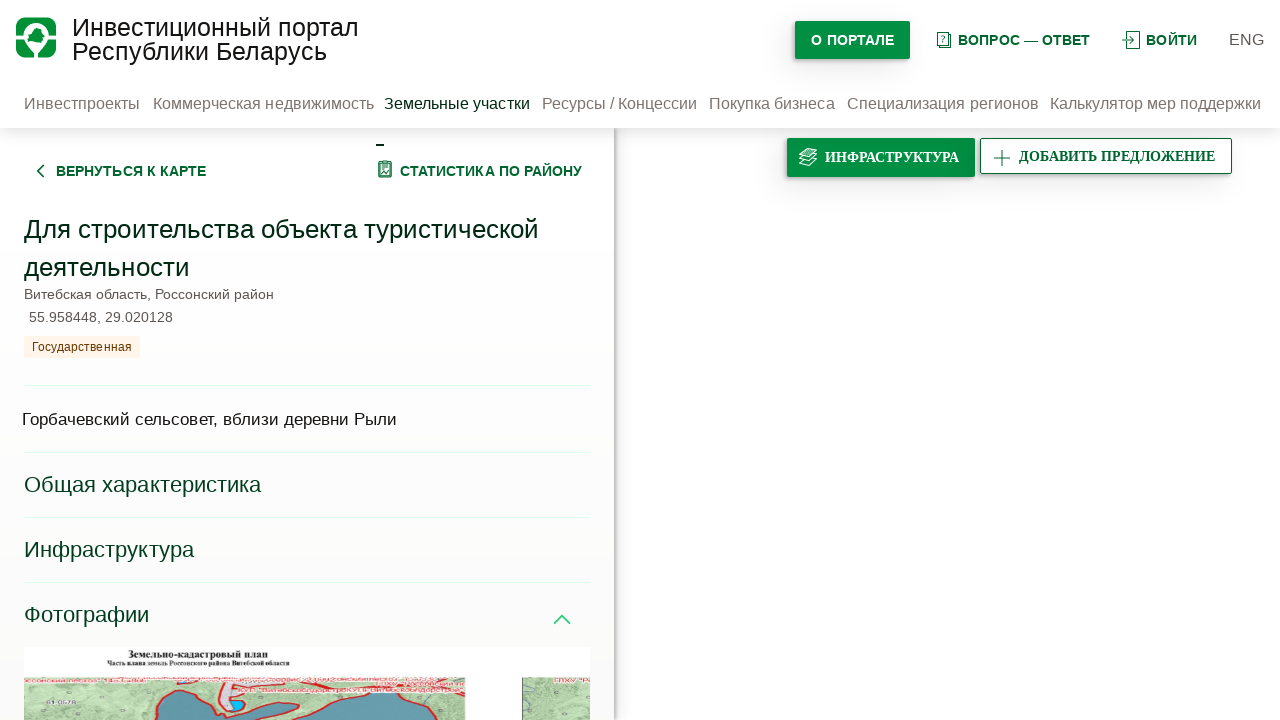

--- FILE ---
content_type: text/html; charset=UTF-8
request_url: https://map.investinbelarus.by/investbase/land/13134/
body_size: 20014
content:
<!DOCTYPE html> <html lang="ru"> <head> <meta charset="UTF-8"> <meta http-equiv="X-UA-Compatible" content="IE=edge"> <meta name="viewport" content="width=device-width, initial-scale=1.0"> <link rel="canonical" href="https://map.investinbelarus.by/investbase/land/13134/"> <title>Для строительства объекта туристической деятельности, Горбачевский сельсовет, вблизи деревни Рыли в Беларуси купить - НАИП</title> <meta name="description" content="Для строительства объекта туристической деятельности - купить участок под производство в Беларуси⏩ НАИП✔️ Гринфилд инвестиции в Беларуси✔️ Звоните для консультации☎️ +375(17)200-81-75" /> <meta http-equiv="Content-Type" content="text/html; charset=UTF-8" /> <meta name="robots" content="index, follow" /> <meta name="description" content="Для строительства объекта туристической деятельности - купить участок под производство в Беларуси⏩ НАИП✔️ Гринфилд инвестиции в Беларуси✔️ Звоните для консультации☎️ +375(17)200-81-75" /> <script data-skip-moving="true">(function(w, d) {var v = w.frameCacheVars = {"CACHE_MODE":"HTMLCACHE","storageBlocks":[],"dynamicBlocks":[],"AUTO_UPDATE":true,"AUTO_UPDATE_TTL":120,"version":2};var inv = false;if (v.AUTO_UPDATE === false){if (v.AUTO_UPDATE_TTL && v.AUTO_UPDATE_TTL > 0){var lm = Date.parse(d.lastModified);if (!isNaN(lm)){var td = new Date().getTime();if ((lm + v.AUTO_UPDATE_TTL * 1000) >= td){w.frameRequestStart = false;w.preventAutoUpdate = true;return;}inv = true;}}else{w.frameRequestStart = false;w.preventAutoUpdate = true;return;}}var r = w.XMLHttpRequest ? new XMLHttpRequest() : (w.ActiveXObject ? new w.ActiveXObject("Microsoft.XMLHTTP") : null);if (!r) { return; }w.frameRequestStart = true;var m = v.CACHE_MODE; var l = w.location; var x = new Date().getTime();var q = "?bxrand=" + x + (l.search.length > 0 ? "&" + l.search.substring(1) : "");var u = l.protocol + "//" + l.host + l.pathname + q;r.open("GET", u, true);r.setRequestHeader("BX-ACTION-TYPE", "get_dynamic");r.setRequestHeader("X-Bitrix-Composite", "get_dynamic");r.setRequestHeader("BX-CACHE-MODE", m);r.setRequestHeader("BX-CACHE-BLOCKS", v.dynamicBlocks ? JSON.stringify(v.dynamicBlocks) : "");if (inv){r.setRequestHeader("BX-INVALIDATE-CACHE", "Y");}try { r.setRequestHeader("BX-REF", d.referrer || "");} catch(e) {}if (m === "APPCACHE"){r.setRequestHeader("BX-APPCACHE-PARAMS", JSON.stringify(v.PARAMS));r.setRequestHeader("BX-APPCACHE-URL", v.PAGE_URL ? v.PAGE_URL : "");}r.onreadystatechange = function() {if (r.readyState != 4) { return; }var a = r.getResponseHeader("BX-RAND");var b = w.BX && w.BX.frameCache ? w.BX.frameCache : false;if (a != x || !((r.status >= 200 && r.status < 300) || r.status === 304 || r.status === 1223 || r.status === 0)){var f = {error:true, reason:a!=x?"bad_rand":"bad_status", url:u, xhr:r, status:r.status};if (w.BX && w.BX.ready && b){BX.ready(function() {setTimeout(function(){BX.onCustomEvent("onFrameDataRequestFail", [f]);}, 0);});}w.frameRequestFail = f;return;}if (b){b.onFrameDataReceived(r.responseText);if (!w.frameUpdateInvoked){b.update(false);}w.frameUpdateInvoked = true;}else{w.frameDataString = r.responseText;}};r.send();var p = w.performance;if (p && p.addEventListener && p.getEntries && p.setResourceTimingBufferSize){var e = 'resourcetimingbufferfull';var h = function() {if (w.BX && w.BX.frameCache && w.BX.frameCache.frameDataInserted){p.removeEventListener(e, h);}else {p.setResourceTimingBufferSize(p.getEntries().length + 50);}};p.addEventListener(e, h);}})(window, document);</script> <script data-skip-moving="true">(function(w, d, n) {var cl = "bx-core";var ht = d.documentElement;var htc = ht ? ht.className : undefined;if (htc === undefined || htc.indexOf(cl) !== -1){return;}var ua = n.userAgent;if (/(iPad;)|(iPhone;)/i.test(ua)){cl += " bx-ios";}else if (/Windows/i.test(ua)){cl += ' bx-win';}else if (/Macintosh/i.test(ua)){cl += " bx-mac";}else if (/Linux/i.test(ua) && !/Android/i.test(ua)){cl += " bx-linux";}else if (/Android/i.test(ua)){cl += " bx-android";}cl += (/(ipad|iphone|android|mobile|touch)/i.test(ua) ? " bx-touch" : " bx-no-touch");cl += w.devicePixelRatio && w.devicePixelRatio >= 2? " bx-retina": " bx-no-retina";if (/AppleWebKit/.test(ua)){cl += " bx-chrome";}else if (/Opera/.test(ua)){cl += " bx-opera";}else if (/Firefox/.test(ua)){cl += " bx-firefox";}ht.className = htc ? htc + " " + cl : cl;})(window, document, navigator);</script> <link href="/bitrix/js/ui/design-tokens/dist/ui.design-tokens.css?172984712926358" type="text/css" rel="stylesheet" /> <link href="/bitrix/js/ui/fonts/opensans/ui.font.opensans.css?16948896192555" type="text/css" rel="stylesheet" /> <link href="/bitrix/js/main/popup/dist/main.popup.bundle.css?175679867731694" type="text/css" rel="stylesheet" /> <link href="/local/templates/new_ru_dki/css/style.css?1762327921177699" type="text/css" data-template-style="true" rel="stylesheet" /> <link href="/local/templates/new_ru_dki/css/swiper-bundle.min.css?169488976415833" type="text/css" data-template-style="true" rel="stylesheet" /> <link href="/local/templates/new_ru_dki/template_styles.css?1701382200315" type="text/css" data-template-style="true" rel="stylesheet" />                                      </head> <body> <noscript><iframe src="https://www.googletagmanager.com/ns.html?id=GTM-TT8Q9DDB"
 height="0" width="0" style="display:none;visibility:hidden"></iframe></noscript> <section class="main-page">   <header class="header"> <div class="wrapper"> <div class="header__item">   <div class="logo"> <a href="/"> <img src="/local/templates/new_ru_dki/img/logo/road_map-40.png" alt="Логотип" class="logo__img"> </a> </div>   <div class="logo-title"> <a href="/"><span class="like-h1">Инвестиционный портал Республики Беларусь</span></a> </div> </div> <div class="header__item"> <div class="entry mob_v"> <a href="#" class="thirdy-button icon dark"><svg xmlns="http://www.w3.org/2000/svg" width="18" height="18" viewBox="0 0 24 24" fill="none"> <path fill-rule="evenodd" clip-rule="evenodd" d="M22.6667 1.33333H6.66667V10.6667H5.33333V1.33333C5.33333 0.596954 5.93029 0 6.66667 0H22.6667C23.403 0 24 0.596954 24 1.33333V22.6667C24 23.403 23.403 24 22.6667 24H6.66667C5.93029 24 5.33333 23.403 5.33333 22.6667V13.3333H6.66667V22.6667H22.6667V1.33333ZM11.1381 6.86193C10.8777 6.60158 10.4556 6.60158 10.1953 6.86193C9.93491 7.12228 9.93491 7.54439 10.1953 7.80474L13.7239 11.3333H0.666667C0.298477 11.3333 0 11.6318 0 12C0 12.3682 0.298477 12.6667 0.666667 12.6667H13.7239L10.1953 16.1953C9.93491 16.4556 9.93491 16.8777 10.1953 17.1381C10.4556 17.3984 10.8777 17.3984 11.1381 17.1381L15.8047 12.4714L16.2761 12L15.8047 11.5286L11.1381 6.86193Z" fill="#006630"/> </svg>войти </a> <div class="authorization"> <form class="form-authorize" method="post" target="_top" action="/investbase/land/13134/"> <h3>Пожалуйста, авторизуйтесь</h3> <input type="hidden" name="AUTH_FORM" value="Y" /> <input type="hidden" name="TYPE" value="AUTH" /> <input type="hidden" name="backurl" value="/investbase/land/13134/" /> <div class="form-row"> <input type="text" placeholder="Логин" name="USER_LOGIN" id="login" value=""/> </div> <div class="form-row"> <input type="password" placeholder="Пароль" name="USER_PASSWORD" id="password" autocomplete="off"/> </div> <div class="form-row"> <input type="checkbox" id="remember" name="USER_REMEMBER" value="Y"/> <label for="remember">Запомнить меня на этом компьютере</label> </div> <div class="form-row"> <input class="primary-button dark" type="submit" value="Войти"/> <a href="/auth/forgot-password/" rel="nofollow" class="thirdy-button dark" onclick="document.location.href=$(this).attr('href');">Забыли пароль?</a> </div> <br> <div class="form-row"> <a сlass="registration" href="/auth/registration/" rel="nofollow">Зарегистрироваться</a> </div>  </form> </div> </div>   <div class="search"> <div class="search-button"></div> <form action="/search/"> <input type="search" placeholder="введите запрос" name="q" value=""/> <button type="submit"></button> </form> </div>   <div class="portal-btn"> <a href="/o-portale/" class="primary-button dark"> О портале </a> </div> <div class="question"> <a href="/faq/" class="thirdy-button icon dark"> <svg width="18" height="18" viewBox="0 0 18 18" fill="none" xmlns="http://www.w3.org/2000/svg"> <path fill-rule="evenodd" clip-rule="evenodd" d="M14 2H4V14H14V2ZM4 1H3V2V14V15H4H5V16V17H6H16H17V16V4V3H16H15V2V1H14H4ZM6 16V15H14H15V14V4H16V16H6ZM8.27083 9.27778V9.44907H8.99479V9.36574C8.99479 9.22994 9.00694 9.11111 9.03125 9.00926C9.05556 8.90741 9.10069 8.80864 9.16667 8.71296C9.23264 8.6142 9.32292 8.51389 9.4375 8.41204C9.55208 8.3071 9.69965 8.18518 9.88021 8.0463C10.0677 7.90123 10.2309 7.76389 10.3698 7.63426C10.5087 7.50463 10.625 7.37037 10.7188 7.23148C10.8125 7.09259 10.8819 6.9429 10.9271 6.78241C10.9757 6.61883 11 6.43364 11 6.22685C11 5.95833 10.9514 5.71759 10.8542 5.50463C10.7569 5.28858 10.6181 5.10648 10.4375 4.95833C10.2569 4.81019 10.0365 4.69753 9.77604 4.62037C9.5191 4.54012 9.22917 4.5 8.90625 4.5C8.56944 4.5 8.23785 4.5463 7.91146 4.63889C7.58507 4.72839 7.28125 4.83796 7 4.96759L7.32812 5.63889C7.57118 5.53395 7.82292 5.44136 8.08333 5.36111C8.34375 5.28086 8.61806 5.24074 8.90625 5.24074C9.10069 5.24074 9.27083 5.26543 9.41667 5.31481C9.56597 5.36111 9.68924 5.42901 9.78646 5.51852C9.88715 5.60494 9.96354 5.70988 10.0156 5.83333C10.0677 5.9537 10.0938 6.08796 10.0938 6.23611C10.0938 6.39969 10.0747 6.54321 10.0365 6.66667C10.0017 6.78704 9.94618 6.90123 9.86979 7.00926C9.79688 7.1142 9.70139 7.21914 9.58333 7.32407C9.46528 7.42593 9.32292 7.54012 9.15625 7.66667C8.98264 7.7963 8.83854 7.9213 8.72396 8.04167C8.60938 8.15895 8.51736 8.27932 8.44792 8.40278C8.38194 8.52623 8.33507 8.65895 8.30729 8.80093C8.28299 8.9429 8.27083 9.10185 8.27083 9.27778ZM8.07292 10.5556C8.03819 10.6358 8.02083 10.7346 8.02083 10.8519C8.02083 10.966 8.03819 11.0648 8.07292 11.1481C8.10764 11.2284 8.15451 11.2948 8.21354 11.3472C8.27257 11.3997 8.34201 11.4383 8.42188 11.463C8.50174 11.4877 8.58854 11.5 8.68229 11.5C8.77257 11.5 8.85764 11.4877 8.9375 11.463C9.02083 11.4383 9.09201 11.3997 9.15104 11.3472C9.21007 11.2948 9.25694 11.2284 9.29167 11.1481C9.32639 11.0648 9.34375 10.966 9.34375 10.8519C9.34375 10.7346 9.32639 10.6358 9.29167 10.5556C9.25694 10.4722 9.21007 10.4059 9.15104 10.3565C9.09201 10.304 9.02083 10.267 8.9375 10.2454C8.85764 10.2207 8.77257 10.2083 8.68229 10.2083C8.58854 10.2083 8.50174 10.2207 8.42188 10.2454C8.34201 10.267 8.27257 10.304 8.21354 10.3565C8.15451 10.4059 8.10764 10.4722 8.07292 10.5556Z" fill="#006630"/> </svg>вопрос — ответ </a> </div> <div class="entry"> <a href="#" class="thirdy-button icon dark"><svg xmlns="http://www.w3.org/2000/svg" width="18" height="18" viewBox="0 0 24 24" fill="none"> <path fill-rule="evenodd" clip-rule="evenodd" d="M22.6667 1.33333H6.66667V10.6667H5.33333V1.33333C5.33333 0.596954 5.93029 0 6.66667 0H22.6667C23.403 0 24 0.596954 24 1.33333V22.6667C24 23.403 23.403 24 22.6667 24H6.66667C5.93029 24 5.33333 23.403 5.33333 22.6667V13.3333H6.66667V22.6667H22.6667V1.33333ZM11.1381 6.86193C10.8777 6.60158 10.4556 6.60158 10.1953 6.86193C9.93491 7.12228 9.93491 7.54439 10.1953 7.80474L13.7239 11.3333H0.666667C0.298477 11.3333 0 11.6318 0 12C0 12.3682 0.298477 12.6667 0.666667 12.6667H13.7239L10.1953 16.1953C9.93491 16.4556 9.93491 16.8777 10.1953 17.1381C10.4556 17.3984 10.8777 17.3984 11.1381 17.1381L15.8047 12.4714L16.2761 12L15.8047 11.5286L11.1381 6.86193Z" fill="#006630"/> </svg>войти </a> <div class="authorization"> <form class="form-authorize" method="post" target="_top" action="/investbase/land/13134/"> <h3>Пожалуйста, авторизуйтесь</h3> <input type="hidden" name="AUTH_FORM" value="Y" /> <input type="hidden" name="TYPE" value="AUTH" /> <input type="hidden" name="backurl" value="/investbase/land/13134/" /> <div class="form-row"> <input type="text" placeholder="Логин" name="USER_LOGIN" id="login" value=""/> </div> <div class="form-row"> <input type="password" placeholder="Пароль" name="USER_PASSWORD" id="password" autocomplete="off"/> </div> <div class="form-row"> <input type="checkbox" id="remember" name="USER_REMEMBER" value="Y"/> <label for="remember">Запомнить меня на этом компьютере</label> </div> <div class="form-row"> <input class="primary-button dark" type="submit" value="Войти"/> <a href="/auth/forgot-password/" rel="nofollow" class="thirdy-button dark" onclick="document.location.href=$(this).attr('href');">Забыли пароль?</a> </div> <br> <div class="form-row"> <a сlass="registration" href="/auth/registration/" rel="nofollow">Зарегистрироваться</a> </div>  </form> </div> </div>   <ul class="lang"> <li class="lang__item"><a href="/en/">ENG</a></li> </ul>   <div class="layers-button add-offer__btn btn-desc-layer"> <a class="primary-button icon dark" href="/personal/personal-offers/add-project/"> <svg xmlns="http://www.w3.org/2000/svg" width="18" height="18" viewBox="0 0 18 18" fill="none"> <path fill-rule="evenodd" clip-rule="evenodd" d="M8.5 8.5V1H9.5V8.5H17V9.5H9.5V17H8.5V9.5H1V8.5H8.5Z" fill="#006630"/> </svg><span>добавить предложение</span><span class="mobile">добавить</span> </a> </div> <div class="hamburger-menu navbar-burger"> <div class="bar"></div> </div> </div> </div> <nav class="navbar"> <div class="wrapper">   <div class="nav-menu">   <div class="nav-menu__item"> <a href="/" class="nav-menu__link ">Инвестпроекты</a> </div> <div class="nav-menu__item"> <a href="/investbase/property/" class="nav-menu__link ">Коммерческая недвижимость</a> </div> <div class="nav-menu__item"> <span class="nav-menu__link active">Земельные участки</span> </div> <div class="nav-menu__item"> <a href="/investbase/concession/" class="nav-menu__link ">Ресурсы / Концессии</a> </div> <div class="nav-menu__item"> <a href="/buying-business/" class="nav-menu__link ">Покупка бизнеса</a> </div> <div class="nav-menu__item"> <a href="/regions/" class="nav-menu__link ">Специализация регионов</a> </div> <div class="nav-menu__item"> <a href="/calculator/" class="nav-menu__link ">Калькулятор мер поддержки</a> </div> </div>   </div> </nav> <div class="mobile_menu"> <nav class="navbar"> <div class="wrapper">   <div class="nav-menu">   <div class="nav-menu__item"> <a href="/auth/" class="nav-menu__link ">Войти</a> </div> <div class="nav-menu__item"> <a href="/personal/personal-offers/add-project/" class="nav-menu__link ">Добавить предложение</a> </div> <div class="nav-menu__item"> <a href="/" class="nav-menu__link ">Инвестпроекты</a> </div> <div class="nav-menu__item"> <a href="/investbase/property/" class="nav-menu__link ">Коммерческая недвижимость</a> </div> <div class="nav-menu__item"> <span class="nav-menu__link active">Земельные участки</span> </div> <div class="nav-menu__item"> <a href="/buying-business/" class="nav-menu__link ">Покупка бизнеса</a> </div> <div class="nav-menu__item"> <a href="/investbase/concession/" class="nav-menu__link ">Ресурсы / Концессии</a> </div> <div class="nav-menu__item"> <a href="/calculator/" class="nav-menu__link ">Калькулятор мер поддержки</a> </div> <div class="nav-menu__item"> <a href="/regions/" class="nav-menu__link ">Специализация регионов</a> </div> <div class="nav-menu__item"> <a href="/o-portale/novosti/" class="nav-menu__link ">Публикации</a> </div> </div>   </div> </nav> </div> </header>     <section class="content-map">   <div class="sidebar-navigation"> <div class="wrapper">     <div class="form-sidebar">   <div class="describe-project">   <div class="form-content"> <div class="form-content__buttons">   <div class="thirdy-button dark icon"> <a href="/investbase/land/"> <svg width="18" height="18" viewBox="0 0 18 18" fill="none" xmlns="http://www.w3.org/2000/svg"> <path fill-rule="evenodd" clip-rule="evenodd" d="M11.2196 2.46967L12.2803 3.53033L6.8106 9L12.2803 14.4697L11.2196 15.5303L4.68928 9L11.2196 2.46967Z" fill="#006630"/> </svg>вернуться к карте </a> </div>   <div class="thirdy-button dark icon"> <a target="_blank" href="/regions/?id=15098"> <svg width="18" height="18" viewBox="0 0 18 18" fill="none" xmlns="http://www.w3.org/2000/svg"> <path fill-rule="evenodd" clip-rule="evenodd" d="M7.30002 1.45H10.7V2.6L7.30002 2.6V1.45ZM6.30002 1.45C6.30002 0.897712 6.74773 0.449997 7.30002 0.449997H10.7C11.0491 0.449997 11.3564 0.628886 11.5353 0.899997H13.75C14.8546 0.899997 15.75 1.79543 15.75 2.9V15.55C15.75 16.6546 14.8546 17.55 13.75 17.55H4.25C3.14543 17.55 2.25 16.6546 2.25 15.55V2.9C2.25 1.79543 3.14543 0.899997 4.25 0.899997H6.4647C6.3606 1.05779 6.3 1.24681 6.3 1.45V1.9H4.25C3.69772 1.9 3.25 2.34771 3.25 2.9V15.55C3.25 16.1023 3.69772 16.55 4.25 16.55H13.75C14.3023 16.55 14.75 16.1023 14.75 15.55V2.9C14.75 2.34771 14.3023 1.9 13.75 1.9H11.7V2.6C11.7 2.65098 11.6962 2.70106 11.6888 2.74999H13.4H14.4V3.74999V15.1625V16.1625H13.4H4.6H3.6V15.1625V3.74999V2.74999H4.6H6.31117C6.37888 3.20012 6.74662 3.552 7.20424 3.59547C6.69689 3.54726 6.30002 3.11998 6.30002 2.6V1.45ZM4.6 3.74999H13.4V15.1625H4.6V3.74999ZM12.15 5.43395H5.85V4.43395H12.15V5.43395ZM12.15 7.44901H5.85V6.44901H12.15V7.44901ZM5.85 8.46033V9.46033H8.55V8.46033H5.85ZM13.05 10.575C13.05 10.8793 12.8486 11.1366 12.5719 11.2208L10.7883 13.599C10.796 13.6398 10.8 13.6819 10.8 13.725C10.8 14.0759 10.5322 14.3643 10.1898 14.3969L10.1601 14.4365L10.1273 14.4L10.125 14.4C9.75221 14.4 9.45 14.0978 9.45 13.725C9.45 13.7003 9.45133 13.6758 9.45393 13.6518L7.875 11.8974L6.29607 13.6518C6.29867 13.6758 6.3 13.7003 6.3 13.725C6.3 14.0978 5.99779 14.4 5.625 14.4C5.25221 14.4 4.95 14.0978 4.95 13.725C4.95 13.4027 5.17581 13.1332 5.47783 13.0661L7.21001 11.1415C7.20343 11.1036 7.2 11.0647 7.2 11.025C7.2 10.6522 7.50221 10.35 7.875 10.35C8.24779 10.35 8.55 10.6522 8.55 11.025C8.55 11.0647 8.54657 11.1036 8.53999 11.1415L10.0899 12.8635L11.7118 10.701C11.7041 10.6602 11.7 10.6181 11.7 10.575C11.7 10.2022 12.0022 9.9 12.375 9.9C12.7478 9.9 13.05 10.2022 13.05 10.575Z" fill="#006630"/> </svg>статистика по району </a> </div> </div>   <div class="form-titles"> <span class="chapter"></span> <h1>Для строительства объекта туристической деятельности</h1>   <div class="project-place"> <span class="project-region">Витебская область, Россонский район</span> <span class="coordinates">55.958448, 29.020128</span> </div> <span class="property">Государственная</span> <hr> <h5 class="adress">Горбачевский сельсовет, вблизи деревни Рыли</h5> </div> <div class="project-content"> <div class="project-content__item"> <h3 class="project-content__title spojler">Общая характеристика</h3> <div class="content-item"> <span>Способы предоставления участка</span> <p> Аренда </p> <span>Общая площадь, га</span> <p> 5 </p> <span>Возможные направления использования</span> <p> Услуги (в т.ч. объекты торговли, туризма, гостиницы и др.) </p> <span>Кадастровая стоимость 1 га, $</span> <p> 700 </p> <span>Обременение участка, строения</span> <p> Прибрежная полоса и водоохранная зона озера Шевино. </p> </div> </div> <div class="project-content__item"> <h3 class="project-content__title spojler">Инфраструктура</h3> <div class="content-item"> <span>Транспортное сообщение</span> <p> Дороги республиканского значения, Аэропорт, Железная дорога, Подъездные пути </p> <span>Описание транспортной инфраструктуры</span> <p> Дорога республиканского значения Р - 132 (граница Российской Федерации - Россоны - Кохановичи) находится на расстоянии от объекта 2 км. 
Аэропорт г. Минск - 330 км. 
Железная дорога г. Полоцк - 65 км. 
Подъездные пути - 2 км. </p> <span>Дороги республиканского значения</span> <p>2 (расстояние от объекта, км)</p> <span>Аэропорт</span> <p>330 (расстояние от объекта, км)</p> <span>Железная дорога</span> <p>65 (расстояние от объекта, км)</p> <span>Инженерные коммуникации</span> <p> Электроснабжение </p> <span>Электроснабжение</span> <p>1.5 (расстояние от объекта, км)</p> </div> </div> <div class="project-content__item"> <h3 class="project-content__title spojler active">Фотографии</h3> <div class="content-item" style="display:block"> <div class="swiper project-swiper"> <div class="swiper-button-prev project-photo-button"></div> <div class="swiper-wrapper"> <div class="swiper-slide"> <a target="_blank" href="/upload/iblock/924/924085377ba47ba7f7522db10f0dea23.jpg"><img src="/upload/iblock/924/924085377ba47ba7f7522db10f0dea23.jpg" alt="Для строительства объекта туристической деятельности_1" class="project-photo"/></a> </div> </div> <div class="swiper-button-next project-photo-button"></div> </div> </div> </div> <div class="project-content__buttons"> <div class="project-content__button"> <div class="secondary-button dark icon show-format file" style="float:left; margin-bottom: 16px; margin-right: 10px;"> <svg width="18" height="18" viewBox="0 0 18 18" fill="none" xmlns="http://www.w3.org/2000/svg"> <path d="M6 6H3V17H15V6H12M9 1V12.5M9 12.5L12 9.5M9 12.5L6 9.5" stroke="#006630" stroke-linecap="round"/> </svg>Скачать документ   <div class="formats"> <a download file="/local/templates/new_ru_dki/components/bitrix/news/greenfield/bitrix/news.detail/greenfield/file.php?type=pdf&id=13134" href="javascript:void(0);" class="link-formats thirdy-button dark" onclick="document.location.href=$(this).attr('file');">Скачать в формате pdf</a> <a download file="/local/templates/new_ru_dki/components/bitrix/news/greenfield/bitrix/news.detail/greenfield/file.php?type=doc&id=13134" href="javascript:void(0);" class="link-formats thirdy-button dark" onclick="document.location.href=$(this).attr('file');">Скачать в формате doc</a> </div> </div> <script id="bx24_form_button" data-skip-moving="true"> (function(w,d,u,b){w['Bitrix24FormObject']=b;w[b] = w[b] || function(){arguments[0].ref=u;
 (w[b].forms=w[b].forms||[]).push(arguments[0])};
 if(w[b]['forms']) return;
 var s=d.createElement('script');s.async=1;s.src=u+'?'+(1*new Date());
 var h=d.getElementsByTagName('script')[0];h.parentNode.insertBefore(s,h);
 })(window,document,'https://b24.investinbelarus.by/bitrix/js/crm/form_loader.js','b24form');
 b24form({"id":"7","lang":"ru","sec":"xdr4xo","type":"button","click":"" , "presets": {"my_param1": 'https://map.investinbelarus.by/investbase/land/13134/'}, "fields": {'values': {'LEAD_TITLE': 'Для строительства объекта туристической деятельности', 'LEAD_UF_CRM_1589275475':'https://map.investinbelarus.by/investbase/land/13134/', 'UF_CRM_1589275475':'https://map.investinbelarus.by/investbase/land/13134/'}}}); </script> <a href="#" class="primary-button dark b24-web-form-popup-btn-7" style="margin-bottom: 16px;">Заинтересовал проект</a> </div> <div class="project-content__button"> <a href="/auth/registration/" class="thirdy-button dark icon" style="margin-bottom: 16px;" > <svg xmlns="http://www.w3.org/2000/svg" width="20" height="18" viewBox="0 0 20 18" fill="none"> <path d="M10 0.75L12.2747 6.6191L18.5595 6.96885L13.6806 10.9459L15.2901 17.0312L10 13.62L4.70993 17.0312L6.31941 10.9459L1.44049 6.96885L7.72527 6.6191L10 0.75Z" stroke="#006630" stroke-linejoin="round"/> </svg>добавить в избранное</a> <a href="/auth/registration/" class="thirdy-button dark icon" style="margin-bottom: 16px;"> <svg xmlns="http://www.w3.org/2000/svg" width="18" height="18" viewBox="0 0 18 18" fill="none"> <path fill-rule="evenodd" clip-rule="evenodd" d="M0.75 0.75H1.125H6.75H6.90026L7.00894 0.853754L10.0428 3.75H12.75H12.9003L13.0089 3.85375L17.1339 7.79162L17.25 7.90241V8.06287V17.0054V17.3804H16.875H7.125H6.75V17.0054V14.3804H1.125H0.75V14.0054V1.125V0.75ZM7.5 14.3804V16.6304H16.5V8.43787H12.75H12.375V8.06287V4.5H10.8285L11.1339 4.79162L11.25 4.90241V5.06287V14.0054V14.3804H10.875H7.5ZM1.5 1.5V13.6304H10.5V5.43787H6.75H6.375V5.06287V1.5H1.5ZM7.125 2.00143L9.9391 4.68787H7.125V2.00143ZM4.16384 7.24775L5.52748 8.74775L5.7568 9L5.52748 9.25225L4.16384 10.7523L3.60889 10.2477L4.40229 9.375H2.25V8.625H4.40229L3.60889 7.75225L4.16384 7.24775ZM15.9391 7.68787L13.125 5.00143V7.68787H15.9391ZM12.4725 11.7477L13.8362 10.2477L14.3911 10.7523L13.5977 11.625H15.75V12.375H13.5977L14.3911 13.2477L13.8362 13.7523L12.4725 12.2523L12.2432 12L12.4725 11.7477Z" fill="#006630"/> </svg>добавить к сравнению</a> </div> </div>  <div class="share-block"> <span>Поделиться</span>  <div class="social-likes" data-counters="no"> <div class="facebook"></div> </div> <div class="instagram" onclick="Share.instagram('URL','TITLE','IMG_PATH','DESC')"></div> <div class="share-buttons ya-share2" data-image="" data-size="m" data-shape="round" data-color-scheme="whiteblack" data-services="facebook,instagram,telegram,twitter,viber,vkontakte,whatsapp,linkedin"></div> <a class="mail-share" href="mailto:"></a>  </div> </div> </div>   <div class="form-footer"> <div class="form-footer__logo"> <img src="/local/templates/new_ru_dki/img/logo/logo_64.png" alt="Логотип" /> <p>© <a href="https://investinbelarus.by/" target="_blank">Национальное агентство инвестиций и приватизации</a>, 2025</p> </div> <div class="footer-contacts"> <div class="adress"> <span>220030, г. Минск, ул. Берсона, 14</span> </div> <div class="contacts"> <div> <a href="tel:+375172008175">+375 (17) 200-81-75</a> </div> <div> <a href="tel:+375296900944">+375 (29) 690-09-44</a> </div> <div> <a href="mailto:map@investinbelarus.by">map@investinbelarus.by</a> </div> </div> </div> <hr /> <div class="form-footer__socials"> <h6>Мы в соцсетях</h6> <div class="social-icons"> <a href="https://vk.com/investinbelarus" tile="vk" target="_blank" rel="nofollow"><img src="/local/templates/new_ru_dki/img/icons/vk.com.svg" alt="vk" /></a> <a href="https://www.facebook.com/investinbelarus/" tile="facebook" target="_blank" rel="nofollow"><img src="/local/templates/new_ru_dki/img/icons/facebook.svg" alt="facebook" /></a> <a href="https://www.instagram.com/investinbelarus/" tile="instagram" target="_blank" rel="nofollow"><img src="/local/templates/new_ru_dki/img/icons/instagram.svg" alt="instagram" /></a> <a href="https://www.linkedin.com/organization/2982195/admin/updates" tile="linkedin" target="_blank" rel="nofollow"><img src="/local/templates/new_ru_dki/img/icons/linkedin.svg" alt="linkedin" /></a> <a href="https://t.me/investinbelarus" tile="telegram-app.svg" target="_blank" rel="nofollow"><img src="/local/templates/new_ru_dki/img/icons/telegram-app.svg" alt="telegram-app.svg" /></a> </div> </div> </div> </div>   </div> </div> </div>        <div id="map" class="map-relative my-map"></div> <div class="layers-block">   <div class="layers-button layers-button--special"> <div class="primary-button dark icon"> <svg width="18" height="18" viewBox="0 0 18 18" fill="none" xmlns="http://www.w3.org/2000/svg"> <path fill-rule="evenodd" clip-rule="evenodd"
 d="M8.57977 0.00643083C8.44804 -0.0148993 8.31325 0.0173136 8.20539 0.0958998L0.205933 5.92474C0.0494223 6.03878 -0.0271623 6.23294 0.00935289 6.42312C0.0458681 6.6133 0.188916 6.76529 0.376533 6.81326L3.29532 7.5595L0.205933 9.81059C0.0494223 9.92463 -0.0271622 10.1188 0.00935293 10.309C0.0458681 10.4992 0.188916 10.6511 0.376533 10.6991L4.28228 11.6977L0.205933 14.6679C0.0494223 14.782 -0.0271622 14.9761 0.00935293 15.1663C0.0458681 15.3565 0.188916 15.5085 0.376533 15.5565L9.87589 17.9851C10.0386 18.0267 10.2112 17.9839 10.3356 17.8711L17.8351 11.0708C17.9774 10.9418 18.0332 10.7426 17.9786 10.5584C17.9241 10.3742 17.7688 10.2375 17.5792 10.2068L14.0596 9.63694L17.8351 6.21346C17.9774 6.08442 18.0332 5.88524 17.9786 5.70104C17.9241 5.51685 17.7688 5.3802 17.5792 5.34949L14.9687 4.9268L17.8351 2.32761C17.9774 2.19856 18.0332 1.99939 17.9786 1.81519C17.9241 1.63099 17.7688 1.49435 17.5792 1.46364L8.57977 0.00643083ZM14.0208 5.78633L10.3356 9.12792C10.2112 9.2407 10.0386 9.28353 9.87589 9.24194L4.55234 7.88088L1.6532 9.99335L9.86308 12.0924L16.3937 6.17057L14.0208 5.78633ZM13.1117 10.4965L10.3356 13.0138C10.2112 13.1266 10.0386 13.1694 9.87589 13.1278L5.53929 12.0191L1.6532 14.8507L9.86308 16.9497L16.3937 11.0279L13.1117 10.4965ZM8.55454 1.0788L7.92853 1.53495C8.1454 1.58961 8.30593 1.78596 8.30593 2.01981C8.30593 2.29595 8.08208 2.51981 7.80594 2.51981H7.78243C7.50629 2.51981 7.28243 2.29595 7.28243 2.01981L7.28263 2.00559L6.55765 2.53385H6.55978C6.83592 2.53385 7.05978 2.75771 7.05978 3.03385C7.05978 3.30999 6.83592 3.53385 6.55978 3.53385H6.52365C6.24751 3.53385 6.02365 3.30999 6.02365 3.03385C6.02365 2.99184 6.02883 2.95105 6.03859 2.91206L5.15779 3.55386C5.19522 3.54491 5.23428 3.54018 5.27444 3.54018H5.3097C5.58585 3.54018 5.8097 3.76404 5.8097 4.04018C5.8097 4.31632 5.58585 4.54018 5.3097 4.54018H5.27444C4.9983 4.54018 4.77444 4.31632 4.77444 4.04018C4.77444 3.9449 4.80109 3.85585 4.84734 3.78007L1.6532 6.1075L5.50867 7.09322C5.50298 7.06302 5.5 7.03186 5.5 7C5.5 6.72386 5.72386 6.5 6 6.5H6.03243C6.30858 6.5 6.53243 6.72386 6.53243 7C6.53243 7.1238 6.48744 7.23708 6.41292 7.32441L9.86308 8.2065L10.6462 7.49639C10.3985 7.46656 10.2066 7.2557 10.2066 7V6.98524C10.2066 6.7091 10.4305 6.48524 10.7066 6.48524C10.9828 6.48524 11.2066 6.7091 11.2066 6.98524V6.98823L11.7383 6.50611C11.4647 6.50311 11.2439 6.28042 11.2439 6.00614V5.97157C11.2439 5.69542 11.4677 5.47157 11.7439 5.47157C12.02 5.47157 12.2439 5.69542 12.2439 5.97157V6.00614C12.2439 6.02069 12.2433 6.03509 12.242 6.04933L12.9104 5.44332C12.8728 5.45233 12.8336 5.4571 12.7933 5.4571C12.5171 5.4571 12.2933 5.23324 12.2933 4.9571V4.93112C12.2933 4.65498 12.5171 4.43112 12.7933 4.43112C13.0694 4.43112 13.2933 4.65498 13.2933 4.93112V4.9571C13.2933 5.01452 13.2836 5.06968 13.2658 5.12103L16.3937 2.28471L16.1845 2.25084C16.1274 2.27352 16.0652 2.28599 16 2.28599H15.9654C15.8392 2.28599 15.7239 2.23919 15.6359 2.162L14.4641 1.97227C14.3903 2.15616 14.2103 2.28599 14 2.28599H13.9654C13.6975 2.28599 13.4788 2.07534 13.466 1.81065L12.3332 1.62723C12.4356 1.71882 12.5001 1.85199 12.5 2.0002C12.4999 2.27634 12.276 2.50012 11.9998 2.50002L11.9575 2.5C11.6814 2.4999 11.4576 2.27596 11.4577 1.99981C11.4578 1.78986 11.5873 1.61017 11.7707 1.53615L11.2974 1.45951C11.2368 1.4856 11.17 1.50004 11.0998 1.50002L11.0568 1.5C10.9249 1.49995 10.8049 1.44881 10.7156 1.36529L9.55869 1.17797C9.48694 1.36631 9.30463 1.50009 9.0911 1.50002L9.04819 1.5C8.79892 1.49991 8.59232 1.31743 8.55454 1.0788ZM15.4088 3.04191C15.6043 2.84681 15.6045 2.53023 15.4094 2.33481C15.2143 2.13938 14.8977 2.13912 14.7023 2.33422L14.6991 2.33741C14.5037 2.53251 14.5034 2.8491 14.6985 3.04452C14.8937 3.23994 15.2102 3.2402 15.4057 3.0451L15.4088 3.04191ZM14.4362 3.79798C14.4362 3.52183 14.2123 3.29798 13.9362 3.29798C13.66 3.29798 13.4362 3.52183 13.4362 3.79798V3.83036C13.4362 4.1065 13.66 4.33036 13.9362 4.33036C14.2123 4.33036 14.4362 4.1065 14.4362 3.83036V3.79798ZM4.04002 4.5346C3.76388 4.5346 3.54002 4.75846 3.54002 5.0346C3.54002 5.31074 3.76388 5.5346 4.04002 5.5346H4.0753C4.35145 5.5346 4.5753 5.31074 4.5753 5.0346C4.5753 4.75846 4.35145 4.5346 4.0753 4.5346H4.04002ZM3 5.37241C2.72386 5.37241 2.5 5.59627 2.5 5.87241C2.5 6.14855 2.72386 6.37241 3 6.37241H3.03293C3.30907 6.37241 3.53293 6.14855 3.53293 5.87241C3.53293 5.59627 3.30907 5.37241 3.03293 5.37241H3ZM9.28923 2.01981C9.28923 1.74366 9.51309 1.51981 9.78923 1.51981H9.81277C10.0889 1.51981 10.3128 1.74366 10.3128 2.01981C10.3128 2.29595 10.0889 2.51981 9.81277 2.51981H9.78923C9.51309 2.51981 9.28923 2.29595 9.28923 2.01981ZM13.4083 2.33504C13.6033 2.53059 13.6028 2.84717 13.4073 3.04215L13.4041 3.04533C13.2085 3.24031 12.8919 3.23984 12.697 3.04429C12.502 2.84873 12.5025 2.53215 12.698 2.33718L12.7012 2.33399C12.8968 2.13902 13.2133 2.13949 13.4083 2.33504ZM8.02866 3.03385C8.02866 2.75771 8.25252 2.53385 8.52866 2.53385H8.56484C8.84098 2.53385 9.06484 2.75771 9.06484 3.03385C9.06484 3.30999 8.84098 3.53385 8.56484 3.53385H8.52866C8.25252 3.53385 8.02866 3.30999 8.02866 3.03385ZM11.9332 3.29798C12.2094 3.29798 12.4332 3.52183 12.4332 3.79798V3.83036C12.4332 4.1065 12.2094 4.33036 11.9332 4.33036C11.6571 4.33036 11.4332 4.1065 11.4332 3.83036V3.79798C11.4332 3.52183 11.6571 3.29798 11.9332 3.29798ZM6.77768 4.04018C6.77768 3.76404 7.00153 3.54018 7.27768 3.54018H7.31299C7.58913 3.54018 7.81299 3.76404 7.81299 4.04018C7.81299 4.31632 7.58913 4.54018 7.31299 4.54018H7.27768C7.00153 4.54018 6.77768 4.31632 6.77768 4.04018ZM10.7887 4.43112C11.0649 4.43112 11.2887 4.65498 11.2887 4.93112V4.9571C11.2887 5.23324 11.0649 5.4571 10.7887 5.4571C10.5126 5.4571 10.2887 5.23324 10.2887 4.9571V4.93112C10.2887 4.65498 10.5126 4.43112 10.7887 4.43112ZM5.5415 5.0346C5.5415 4.75846 5.76536 4.5346 6.0415 4.5346H6.07683C6.35298 4.5346 6.57683 4.75846 6.57683 5.0346C6.57683 5.31074 6.35298 5.5346 6.07683 5.5346H6.0415C5.76536 5.5346 5.5415 5.31074 5.5415 5.0346ZM4.5 5.87241C4.5 5.59627 4.72386 5.37241 5 5.37241H5.03297C5.30912 5.37241 5.53297 5.59627 5.53297 5.87241C5.53297 6.14855 5.30912 6.37241 5.03297 6.37241H5C4.72386 6.37241 4.5 6.14855 4.5 5.87241ZM9.73783 5.47157C10.014 5.47157 10.2378 5.69543 10.2378 5.97157V6.00614C10.2378 6.28228 10.014 6.50614 9.73783 6.50614C9.46169 6.50614 9.23783 6.28228 9.23783 6.00614V5.97157C9.23783 5.69543 9.46169 5.47157 9.73783 5.47157ZM8.69908 6.48524C8.97522 6.48524 9.19908 6.7091 9.19908 6.98524V7C9.19908 7.27614 8.97522 7.5 8.69908 7.5C8.42294 7.5 8.19908 7.27614 8.19908 7V6.98524C8.19908 6.7091 8.42294 6.48524 8.69908 6.48524ZM10.7108 2.54651C10.4346 2.54651 10.2108 2.77037 10.2108 3.04651C10.2108 3.32265 10.4346 3.54651 10.7108 3.54651H10.7339C11.0101 3.54651 11.2339 3.32265 11.2339 3.04651C11.2339 2.77037 11.0101 2.54651 10.7339 2.54651H10.7108ZM9.47085 3.58711C9.19471 3.58711 8.97085 3.81096 8.97085 4.08711C8.97085 4.36325 9.19471 4.58711 9.47085 4.58711H9.50644C9.78258 4.58711 10.0064 4.36325 10.0064 4.08711C10.0064 3.81096 9.78258 3.58711 9.50644 3.58711H9.47085ZM8.24036 4.61979C7.96422 4.61979 7.74036 4.84365 7.74036 5.11979C7.74036 5.39593 7.96422 5.61979 8.24036 5.61979H8.27509C8.55124 5.61979 8.77509 5.39593 8.77509 5.11979C8.77509 4.84365 8.55124 4.61979 8.27509 4.61979H8.24036ZM7.02443 5.64025C6.74829 5.64025 6.52443 5.86411 6.52443 6.14025C6.52443 6.41639 6.74829 6.64025 7.02443 6.64025H7.05919C7.33533 6.64025 7.55919 6.41639 7.55919 6.14025C7.55919 5.86411 7.33533 5.64025 7.05919 5.64025H7.02443Z"
 fill="white" /> </svg><span>инфраструктура</span><span class="mobile">слои</span> </div>   <div class="layers"> <div class="layers-wrapper"> <div class="layers-header"> <div class="layers-header__item"> <div class="layers-header__title"> Поддержка </div> <div class="layers-body"> <div class="layers-body__item"> <div class="layers-body__title"> Бизнес-инкубаторы </div> <div layer_id="158" class="layers-eye"></div> </div> <div class="layers-body__item"> <div class="layers-body__title"> СЭЗы </div> <div layer_id="159" class="layers-eye"></div> </div> <div class="layers-body__item"> <div class="layers-body__title"> Преференциальные режимы </div> <div layer_id="160" class="layers-eye"></div> </div> <div class="layers-body__item"> <div class="layers-body__title"> Малые и средние города </div> <div layer_id="161" class="layers-eye"></div> </div> <div class="layers-body__item"> <div class="layers-body__title"> Технопарки </div> <div layer_id="162" class="layers-eye"></div> </div> <div class="layers-body__item"> <div class="layers-body__title"> Центры поддержки предпринимательства </div> <div layer_id="181" class="layers-eye"></div> </div> <div class="layers-body__item"> <div class="layers-body__title"> Ассоциации и Союзы </div> <div layer_id="182" class="layers-eye"></div> </div> <div class="layers-body__item"> <div class="layers-body__title"> Кластеры </div> <div layer_id="183" class="layers-eye"></div> </div> </div> </div> <div class="layers-header__item"> <div class="layers-header__title"> Подготовка кадров </div> <div class="layers-body"> <div class="layers-body__item"> <div class="layers-body__title"> ВУЗы </div> <div layer_id="164" class="layers-eye"></div> </div> <div class="layers-body__item"> <div class="layers-body__title"> Колледжи </div> <div layer_id="165" class="layers-eye"></div> </div> </div> </div> <div class="layers-header__item"> <div class="layers-header__title"> Транспорт и логистика </div> <div class="layers-body"> <div class="layers-body__item"> <div class="layers-body__title"> Аэропорты </div> <div layer_id="167" class="layers-eye"></div> </div> <div class="layers-body__item"> <div class="layers-body__title"> Логистические хабы </div> <div layer_id="168" class="layers-eye"></div> </div> <div class="layers-body__item"> <div class="layers-body__title"> Речные порты </div> <div layer_id="169" class="layers-eye"></div> </div> <div class="layers-body__item"> <div class="layers-body__title"> Железные дороги </div> <div layer_id="178" class="layers-eye"></div> </div> </div> </div> <div class="layers-header__item"> <div class="layers-header__title"> Электросети </div> <div class="layers-body"> <div class="layers-body__item"> <div class="layers-body__title"> 110кВ </div> <div layer_id="60" class="layers-eye"></div> </div> <div class="layers-body__item"> <div class="layers-body__title"> 220кВ </div> <div layer_id="62" class="layers-eye"></div> </div> <div class="layers-body__item"> <div class="layers-body__title"> 330кВ </div> <div layer_id="64" class="layers-eye"></div> </div> </div> </div> </div> </div> </div>   </div> <div class="layers-button add-offer__btn"> <a class="primary-button icon dark" href="/personal/personal-offers/add-project/"> <svg xmlns="http://www.w3.org/2000/svg" width="18" height="18" viewBox="0 0 18 18" fill="none"> <path fill-rule="evenodd" clip-rule="evenodd" d="M8.5 8.5V1H9.5V8.5H17V9.5H9.5V17H8.5V9.5H1V8.5H8.5Z" fill="#006630"/> </svg><span>добавить предложение</span><span class="mobile">добавить</span> </a> </div>  <style> .ymaps-2-1-79-balloon__content {
 margin: 0 !important;
 padding-right: 10px !important;
 }

 .layers-button .primary-button span.mobile {
 display: none;
 }

 @media screen and (max-width: 768px) {
 .layers-button .primary-button span.mobile {
 display: inline-block;
 }

 .layers-button .primary-button span {
 display: none;
 }
 } </style>   </div> </section> </section>          <noscript><div><img src="https://mc.yandex.ru/watch/53291716" style="position:absolute; left:-9999px;" alt="" /></div></noscript>     <script type="application/ld+json"> {
 "@context": "https://schema.org",
 "@type": "LocalBusiness",
 "address": {
 "@type": "PostalAddress",
 "addressLocality": "Минск",
 "streetAddress": "ул. Берсона, 14",
 "postalCode": "220030"
 },
 "image":"https://map.investinbelarus.by/local/templates/new_ru_dki/img/logo/road_map-40.png",
 "name": "Национальное агентство инвестиций и приватизации",
 "telephone": "+375 (29) 690-09-44"
 } </script> <script>if(!window.BX)window.BX={};if(!window.BX.message)window.BX.message=function(mess){if(typeof mess==='object'){for(let i in mess) {BX.message[i]=mess[i];} return true;}};</script><script>(window.BX||top.BX).message({"JS_CORE_LOADING":"Загрузка...","JS_CORE_NO_DATA":"- Нет данных -","JS_CORE_WINDOW_CLOSE":"Закрыть","JS_CORE_WINDOW_EXPAND":"Развернуть","JS_CORE_WINDOW_NARROW":"Свернуть в окно","JS_CORE_WINDOW_SAVE":"Сохранить","JS_CORE_WINDOW_CANCEL":"Отменить","JS_CORE_WINDOW_CONTINUE":"Продолжить","JS_CORE_H":"ч","JS_CORE_M":"м","JS_CORE_S":"с","JSADM_AI_HIDE_EXTRA":"Скрыть лишние","JSADM_AI_ALL_NOTIF":"Показать все","JSADM_AUTH_REQ":"Требуется авторизация!","JS_CORE_WINDOW_AUTH":"Войти","JS_CORE_IMAGE_FULL":"Полный размер"});</script><script src="/bitrix/js/main/core/core.js?1756798748511455"></script><script>BX.Runtime.registerExtension({"name":"main.core","namespace":"BX","loaded":true});</script><script>BX.setJSList(["\/bitrix\/js\/main\/core\/core_ajax.js","\/bitrix\/js\/main\/core\/core_promise.js","\/bitrix\/js\/main\/polyfill\/promise\/js\/promise.js","\/bitrix\/js\/main\/loadext\/loadext.js","\/bitrix\/js\/main\/loadext\/extension.js","\/bitrix\/js\/main\/polyfill\/promise\/js\/promise.js","\/bitrix\/js\/main\/polyfill\/find\/js\/find.js","\/bitrix\/js\/main\/polyfill\/includes\/js\/includes.js","\/bitrix\/js\/main\/polyfill\/matches\/js\/matches.js","\/bitrix\/js\/ui\/polyfill\/closest\/js\/closest.js","\/bitrix\/js\/main\/polyfill\/fill\/main.polyfill.fill.js","\/bitrix\/js\/main\/polyfill\/find\/js\/find.js","\/bitrix\/js\/main\/polyfill\/matches\/js\/matches.js","\/bitrix\/js\/main\/polyfill\/core\/dist\/polyfill.bundle.js","\/bitrix\/js\/main\/core\/core.js","\/bitrix\/js\/main\/polyfill\/intersectionobserver\/js\/intersectionobserver.js","\/bitrix\/js\/main\/lazyload\/dist\/lazyload.bundle.js","\/bitrix\/js\/main\/polyfill\/core\/dist\/polyfill.bundle.js","\/bitrix\/js\/main\/parambag\/dist\/parambag.bundle.js"]); </script><script>BX.Runtime.registerExtension({"name":"ui.dexie","namespace":"BX.DexieExport","loaded":true});</script><script>BX.Runtime.registerExtension({"name":"ls","namespace":"window","loaded":true});</script><script>BX.Runtime.registerExtension({"name":"fx","namespace":"window","loaded":true});</script><script>BX.Runtime.registerExtension({"name":"fc","namespace":"window","loaded":true});</script><script>BX.Runtime.registerExtension({"name":"pull.protobuf","namespace":"BX","loaded":true});</script><script>BX.Runtime.registerExtension({"name":"rest.client","namespace":"window","loaded":true});</script><script>(window.BX||top.BX).message({"pull_server_enabled":"N","pull_config_timestamp":1705359260,"shared_worker_allowed":"Y","pull_guest_mode":"N","pull_guest_user_id":0,"pull_worker_mtime":1756798704});(window.BX||top.BX).message({"PULL_OLD_REVISION":"Для продолжения корректной работы с сайтом необходимо перезагрузить страницу."});</script><script>BX.Runtime.registerExtension({"name":"pull.client","namespace":"BX","loaded":true});</script><script>BX.Runtime.registerExtension({"name":"pull","namespace":"window","loaded":true});</script><script>BX.Runtime.registerExtension({"name":"ui.design-tokens","namespace":"window","loaded":true});</script><script>BX.Runtime.registerExtension({"name":"ui.fonts.opensans","namespace":"window","loaded":true});</script><script>BX.Runtime.registerExtension({"name":"main.popup","namespace":"BX.Main","loaded":true});</script><script>BX.Runtime.registerExtension({"name":"popup","namespace":"window","loaded":true});</script><script>(window.BX||top.BX).message({"LANGUAGE_ID":"ru","FORMAT_DATE":"DD.MM.YYYY","FORMAT_DATETIME":"DD.MM.YYYY HH:MI:SS","COOKIE_PREFIX":"BITRIX_SM","SERVER_TZ_OFFSET":"10800","UTF_MODE":"Y","SITE_ID":"s1","SITE_DIR":"\/"});</script><script src="/bitrix/js/ui/dexie/dist/dexie.bundle.js?1756798717218847"></script><script src="/bitrix/js/main/core/core_ls.js?17389628574201"></script><script src="/bitrix/js/main/core/core_fx.js?169488961616888"></script><script src="/bitrix/js/main/core/core_frame_cache.js?175679872116945"></script><script src="/bitrix/js/pull/protobuf/protobuf.js?1694889616274055"></script><script src="/bitrix/js/pull/protobuf/model.js?169488961670928"></script><script src="/bitrix/js/rest/client/rest.client.js?169488962117414"></script><script src="/bitrix/js/pull/client/pull.client.js?175679870483861"></script><script src="/bitrix/js/main/popup/dist/main.popup.bundle.js?1756798748119116"></script><script> (function () {
 "use strict";

 var counter = function ()
 {
 var cookie = (function (name) {
 var parts = ("; " + document.cookie).split("; " + name + "=");
 if (parts.length == 2) {
 try {return JSON.parse(decodeURIComponent(parts.pop().split(";").shift()));}
 catch (e) {}
 }
 })("BITRIX_CONVERSION_CONTEXT_s1");

 if (cookie && cookie.EXPIRE >= BX.message("SERVER_TIME"))
 return;

 var request = new XMLHttpRequest();
 request.open("POST", "/bitrix/tools/conversion/ajax_counter.php", true);
 request.setRequestHeader("Content-type", "application/x-www-form-urlencoded");
 request.send(
 "SITE_ID="+encodeURIComponent("s1")+
 "&sessid="+encodeURIComponent(BX.bitrix_sessid())+
 "&HTTP_REFERER="+encodeURIComponent(document.referrer)
 );
 };

 if (window.frameRequestStart === true)
 BX.addCustomEvent("onFrameDataReceived", counter);
 else
 BX.ready(counter);
 })(); </script><script src="/local/templates/new_ru_dki/js/jquery-3.6.0.min.js?169488976589501"></script><script src="/local/templates/new_ru_dki/js/swiper-bundle.min.js?1694889765138784"></script><script src="/local/templates/new_ru_dki/js/script.js?170293287615482"></script><script src="/local/templates/new_ru_dki/dev.js?16948897641316"></script><script src="/local/templates/new_ru_dki/components/bitrix/system.auth.authorize/.default/script.js?1694889764260"></script><script src="https://api-maps.yandex.ru/2.1/?lang=ru_RU&amp;apikey=1f079d31-847d-4c88-bb09-524ba1a34f99"></script><script src="https://cdnjs.cloudflare.com/ajax/libs/jquery-cookie/1.4.1/jquery.cookie.min.js"></script><script>(function(w,d,s,l,i){w[l]=w[l]||[];w[l].push({'gtm.start':
 new Date().getTime(),event:'gtm.js'});var f=d.getElementsByTagName(s)[0],
 j=d.createElement(s),dl=l!='dataLayer'?'&l='+l:'';j.async=true;j.src=
 'https://www.googletagmanager.com/gtm.js?id='+i+dl;f.parentNode.insertBefore(j,f);
 })(window,document,'script','dataLayer','GTM-TT8Q9DDB');</script><script> try{document.form_auth.USER_LOGIN.focus();}catch(e){} </script><script> try{document.form_auth.USER_LOGIN.focus();}catch(e){} </script><script src="https://yastatic.net/share2/share.js"></script><script src="https://cdn.jsdelivr.net/npm/social-likes/dist/social-likes.min.js"></script><script> Share = {
 instagram: function(purl, ptitle, pimg, text) {
 url = 'https://www.instagram.com/?';
 url += 'url=' + encodeURIComponent(purl);
 url += '&title=' + encodeURIComponent(ptitle);
 url += '&description=' + encodeURIComponent(text);
 url += '&imageurl=' + encodeURIComponent(pimg);
 Share.popup(url)
 },

 popup: function(url) {
 window.open(url,'','toolbar=0,status=0,width=626,height=436');
 }
}; </script><script> ymaps.ready(function () {
 clusterer = new ymaps.Clusterer({groupByCoordinates: false, clusterDisableClickZoom: true});
 myMap = new ymaps.Map('map', {
 center: [55.958448, 29.020128],
 zoom: 13,
 controls: ['smallMapDefaultSet'],
 }, {
 searchControlProvider: 'yandex#search'
 }),
 MyIconContentLayoutOne = ymaps.templateLayoutFactory.createClass(
 '<div style="color: #000000; font-weight: normal;background:#FFFFFF;padding: 5px;display: inline-block;border-radius: 4px; width: 200px; font-size: 16px; opacity: 0.8;">$[properties.iconContent]</div>'
 ),
 
 myPlacemark = new ymaps.Placemark(myMap.getCenter(), {
 iconContent: 'Для строительства объекта туристической деятельности',
 }, {
 iconLayout: 'default#imageWithContent',
 iconImageHref: '/local/templates/new_ru_dki/img/icons/icon_Minsk.png',
 iconImageSize:[48, 48],
 iconImageOffset: [-18, -36],
 iconContentOffset: [45, 5],
 iconContentLayout: MyIconContentLayoutOne
 
 });
 
 myMap.geoObjects.add(myPlacemark);
 
 
 
 
if ($(window).width() < 600) {
 var position = myMap.getGlobalPixelCenter();
myMap.setGlobalPixelCenter([ position[0] + 80, position[1] ]);
};
 }); </script><script> //Слои
 let layers = [];
 $(document).on("click touchstart", ".layers-eye", function () {
 let i = 0;
 let ids = [];
 $(".layers-eye.visible").each(function () {
 ids[i] = $(this).attr("layer_id");
 i++;
 });
 $.post("/include_php/objects_layers.php?ids=" + ids, function (data) {
 ymaps.ready(function () {

 // Создаем собственный макет с информацией о выбранном геообъекте.
 customItemContentLayout = ymaps.templateLayoutFactory.createClass(

 // Флаг "raw" означает, что данные вставляют "как есть" без экранирования html.
 // '<h3 class=ballon_header>{{ properties.balloonContentHeader|raw }}</h3>' +
 '<div class=ballon_body>{{ properties.balloonContentBody|raw }}</div>' +
 '<div class=ballon_footer>{{ properties.balloonContentFooter|raw }}</div>'
 ,{

build: function () {
 this.constructor.superclass.build.call(this ) ;
 var balloon = this.getData().geoObject.balloon;
 $('.balloon_close').on('click', function( ) {
 balloon.close( ) ;
 }) ;
 }});
 if (layers.length > 0) {
 for (let s = 0; s < layers.length; s++) {
 clusterer.remove(layers[s]);
 myMap.geoObjects.remove([layers][s]);
 };

 };

 myMap.layers.each(function (layer) {
 let type_layer = layer.options.get("type_layer");
 if (type_layer == "user") {
 myMap.layers.remove(layer);
 };
 });

 if (Object.keys(data).length > 0) {
 let geoObjectsLayers = [];
 let i = 0;
 let object = [];
 let gps = [];
 let icon = "";
 for (let key in data) {
 object = data[key];
 gps = object.PROPERTIES.LOCATION.VALUE.split(',');
 if (object.PROPERTIES.ICON.VALUE != null) {
 icon = object.PROPERTIES.ICON.VALUE;
 } else {
 icon = "/local/templates/new_ru_dki/img/icons/icon_Minsk.png";
 };
 geoObjectsLayers[i] = new ymaps.Placemark([gps[0], gps[1]], {
 balloonContentBody: '<div class="balloon-body" style="padding:4px 16px 12px;"><h5>' + object.NAME + '</h5><div>' + object.TEXT + '</div></div>',
 clusterCaption: '<div><h6 class="baloon-name">' + object.NAME + '</h6></div>',
 }, {
 balloonLayout: ymaps.templateLayoutFactory.createClass('<div class="balloon-pink balloon baloon-layers">' +'<a class="balloon_close" href="#"><svg xmlns="http://www.w3.org/2000/svg" width="18" height="18" viewBox="0 0 18 18" fill="none"><path d="M2.5 2.5L15.5 15.5M15.5 2.5L2.5 15.5" stroke="#7D7470"/></svg></a>'+ '$[[options.contentLayout observeSize minWidth=350 maxWidth=400 minHeight=50 maxHeight=620]]' + '</div>'
 ,{

build: function () {
 this.constructor.superclass.build.call(this ) ;
 var balloon = this.getData().geoObject.balloon;
 $('.balloon_close').on('click', function( ) {
 balloon.close( ) ;
 }) ;
 }}),
 iconLayout: 'default#imageWithContent',
 iconImageHref: icon,
 iconImageSize: [44, 44],
 iconImageOffset: [-24, -24],
 balloonOffset: [-170, -200],
 hideIconOnBalloonOpen: false,
 clusterIconColor: '#F58300',
 iconColor: '#F58300',

 }, {
 balloonAutoPan: false,
 });

 object.PROPERTIES.ICON.VALUE = "";

 if (object.PROPERTIES.COORDINATES_FILE.VALUE) {
 if (object.SECTION_ID != 159) {
 let polygon = new ymaps.Polygon(JSON.parse(object.PROPERTIES.COORDINATES_FILE.VALUE), {}, { stroke: true });
 myMap.geoObjects.add(polygon);
 };
 };

 i++;
 };
 // clusterer.options.set('clusterIconColor','#F58300');
 clusterer.add(geoObjectsLayers);
 myMap.geoObjects.add(clusterer);
 layers = geoObjectsLayers;

 if (ids.includes("159") == true) {
 myMap.layers.add(new ymaps.Layer('https://gismap.by/server1/rest/services/D06_SEZ_WGS84/SEZ_4ArtisMedia/MapServer/tile/%z/%y/%x', {
 projection: ymaps.projection.sphericalMercator,
 type_layer: "user",
 }));
 };

 };

 if (ids.includes("178") == true) {
 myMap.layers.add(new ymaps.Layer('https://gismap.by/server1/rest/services/E03_InvestorRoadmap_WGS84/3Railways_RB/MapServer/tile/%z/%y/%x', {
 projection: ymaps.projection.sphericalMercator,
 type_layer: "user",
 }));
 };

 if (ids.includes("179") == true) {
 myMap.layers.add(new ymaps.Layer('https://gismap.by/server1/rest/services/E03_InvestorRoadmap_WGS84/2Roads_RB/MapServer/tile/%z/%y/%x', {
 projection: ymaps.projection.sphericalMercator,
 type_layer: "user",
 }));
 };



 myMap.events.add('click', function () { //Изменения
 myMap.balloon.close();
 myMap.options.set('balloonAutoPan', false);
 });

 });
 }, "json");
 return false;
 }); </script><script async src="https://www.googletagmanager.com/gtag/js?id=G-MMWS34JMXT"></script><script> window.dataLayer = window.dataLayer || [];
function gtag(){dataLayer.push(arguments);}
gtag('js', new Date());

gtag('config', 'G-MMWS34JMXT');
gtag('config', 'AW-11340376869'); </script><script type="text/javascript" > (function (d, w, c) {
 (w[c] = w[c] || []).push(function() {
 try {
 w.yaCounter53291716 = new Ya.Metrika({
 id:53291716,
 clickmap:true,
 trackLinks:true,
 accurateTrackBounce:true,
 webvisor:true,
 ecommerce:"dataLayer"
 });
 } catch(e) { }
 });

 var n = d.getElementsByTagName("script")[0],
 x = "https://mc.yandex.ru/metrika/watch.js",
 s = d.createElement("script"),
 f = function () { n.parentNode.insertBefore(s, n); };
 for (var i = 0; i < document.scripts.length; i++) {
 if (document.scripts[i].src === x) { return; }
 }
 s.type = "text/javascript";
 s.async = true;
 s.src = x;

 if (w.opera == "[object Opera]") {
 d.addEventListener("DOMContentLoaded", f, false);
 } else { f(); }
 })(document, window, "yandex_metrika_callbacks"); </script><script>function OpenLines() { (function(w,d,u){ var s=d.createElement('script');s.async=true;s.src=u+'?'+(Date.now()/60000|0); var h=d.getElementsByTagName('script')[0];h.parentNode.insertBefore(s,h); })(window,document,'https://b24.investinbelarus.by/upload/crm/site_button/loader_8_m4ehw8.js'); };setTimeout(OpenLines,5000);</script><script> function sayHi51() {

$(".add-project").css("display","none");
//$(".izbrannoe").css("display","none");
//$(".isravnit-proekty-ploshchadki").css("display","none");
//$(".zayavka-na-podbor-proekta-ploshchadki").css("display","none");
$(".zayavka-na-soprovozhdenie").css("display","none");
$(".uvedomleniya").css("display","none");
}

setInterval(sayHi51, 100); </script></body></html><!--8dfd66f6f9d54c5781fe170ff9b5af7d-->

--- FILE ---
content_type: text/css
request_url: https://map.investinbelarus.by/local/templates/new_ru_dki/css/style.css?1762327921177699
body_size: 36492
content:
@charset "UTF-8";
/*Поключение шрифтов*/
@import url("../fonts/sofiapro/stylesheet.css");
@import url("../fonts/notosans/stylesheet.css");
/*Обнуление стилей*/
/* Указываем box sizing */
*,
*::before,
*::after {
  -webkit-box-sizing: border-box;
  box-sizing: border-box;
}

/* Убираем внешние отступы */
body,
h1,
h2,
h3,
h4,
p,
ul[class],
ol[class],
li,
figure,
figcaption,
blockquote,
dl,
dd {
  margin: 0;
}

blockquote, q {
  quotes: none;
}

blockquote:before, blockquote:after,
q:before, q:after {
  content: "";
  content: none;
}

input, button {
  border: none;
  outline: none;
  border-radius: 0;
}

table {
  border-collapse: collapse;
  border-spacing: 0 !important;
  border: 1px solid #c0c0c0;
  *border-collapse: expression("collapse", cellSpacing = "0px");
  margin: 10px 0;
}

table th {
  border: 1px solid #c0c0c0;
  font-weight: bold;
  padding: 10px 0;
  /* background: #efefef;*/
}

table td {
  border: 1px solid #c0c0c0;
  padding: 5px;
}

fieldset {
  border: 1px solid #c0c0c0;
  margin: 0 2px;
  padding: 0.35em 0.625em 0.75em;
}

textarea {
  overflow: auto;
  vertical-align: top;
  resize: vertical;
}

textarea:focus {
  border: none;
  outline: none;
  border-bottom: 1px solid #7D7470;
}

select input[type=radio], select label {
  display: none !important;
}

input[type=checkbox],
input[type=radio] {
  -webkit-box-sizing: border-box;
  box-sizing: border-box;
  padding: 0;
  height: 24px;
  width: 24px;
  float: left;
}

input[type=checkbox] + label,
input[type=radio] + label {
  margin-bottom: 16px;
  display: inline-block;
  font-family: "Noto Sans", sans-serif;
  font-style: normal;
  font-weight: 400;
  font-size: 14px;
  line-height: 16px;
  letter-spacing: 0.0025em;
  color: #161413;
}

input[type=radio] + label,
input[type=checkbox] + label {
  margin: 12px 0;
  max-width: calc(100% - 32px);
}

input[type=checkbox] + label {
  margin-top: 13px;
}

input [type=checkbox]:checked,
input[type=radio]:checked {
  background: #008F43;
  color: #008F43;
}

select input [type=checkbox]:checked,
select input[type=radio]:checked {
  background: #008F43 !important;
  color: #008F43 !important;
  background-color: #008F43 !important;
}

input[type=checkbox],
input[type=radio] {
  position: relative;
  width: 20px;
  height: 20px;
  border: 1px solid #E0DEDC;
  outline: 1px solid #E0DEDC;
}

.private input[type=checkbox],
.private input[type=radio] {
  visibility: visible !important;
  width: 20px !important;
  height: 20px !important;
}

input[type=checkbox]::after {
  content: "";
  width: 20px;
  height: 20px;
  display: block;
  position: absolute;
  border-radius: 2px;
  background: #008F43;
  display: none;
  border: 1px solid #008F43;
  border-radius: 2px;
}

input[type=radio]:after {
  content: "";
  width: 20px;
  height: 20px;
  display: block;
  position: absolute;
  background: #FFFFFF;
  display: none;
  border: 1px solid #008F43;
  border-radius: 50%;
}

input[type=radio]:before {
  content: "";
  width: 14px;
  height: 14px;
  display: block;
  position: absolute;
  background: #008F43;
  display: none;
  top: 3px;
  left: 3px;
  border-radius: 50%;
  z-index: 150;
}

input[type=checkbox]:before {
  content: "";
  position: absolute;
  z-index: 100;
  display: none;
  top: 3px;
  width: 14px;
  height: 12px;
  background-size: contain;
  background: url(../img/icons/check.svg);
  left: 3px;
  display: none;
}

input[type=checkbox]:checked::after,
input[type=checkbox]:checked::before,
input[type=radio]:checked::after,
input[type=radio]:checked::before,
.radio input[type=checkbox]:checked::after,
.radio input[type=checkbox]:checked::before {
  display: block;
}

.radio input[type=checkbox] {
  border-radius: 50% !important;
}

/*Круглый чекбокс*/
.radio input[type=checkbox] {
  width: 0;
  height: 0;
  border: none;
  outline: none;
}

.radio input[type=checkbox]::after {
  content: "";
  width: 20px;
  height: 20px;
  display: block;
  position: absolute;
  background: #FFFFFF;
  border: none;
  outline: 1px solid #A49792;
  border-radius: 50%;
  top: -2px;
  left: 0px;
}

.radio input[type=checkbox]:checked::after {
  border: none;
  outline: 1px solid #008F43;
}

.radio input[type=checkbox]::before {
  content: "";
  width: 12px;
  height: 12px;
  display: none;
  position: absolute;
  background: #008F43;
  top: 2px;
  left: 4px;
  border-radius: 50%;
  z-index: 150;
}

.radio input[type=checkbox] + label {
  padding-left: 22px;
  cursor: pointer;
}

.radio input[type=checkbox] + label:hover {
  cursor: pointer;
}

input {
  outline: 0 !important;
}

button::-moz-focus-inner,
input::-moz-focus-inner,
input:focus, button:focus {
  border: 0;
  padding: 0;
}

textarea {
  overflow: auto;
  vertical-align: top;
}

/* Указываем понятную периодичность в потоке данных у article*/
article > * + * {
  margin-top: 1em;
}

/* Наследуем шрифты для инпутов и кнопок */
input,
button,
textarea,
select {
  font: inherit;
}

input::-webkit-input-placeholder {
  font-size: 14px;
  line-height: 16px;
  letter-spacing: 0.0025em;
  color: #E0E0E0;
}

input:-ms-input-placeholder {
  font-size: 14px;
  line-height: 16px;
  letter-spacing: 0.0025em;
  color: #E0E0E0;
}

input::-ms-input-placeholder {
  font-size: 14px;
  line-height: 16px;
  letter-spacing: 0.0025em;
  color: #E0E0E0;
}

input::-moz-placeholder {
  font-size: 14px;
  line-height: 16px;
  letter-spacing: 0.0025em;
  color: #E0E0E0;
}

input::placeholder {
  font-size: 14px;
  line-height: 16px;
  letter-spacing: 0.0025em;
  color: #E0E0E0;
}

select {
  border: none;
  outline: none;
  height: 48px;
  background: #FFFFFF;
  border-radius: 1px 1px 0px 0px;
  border-bottom: 1px solid #7D7470;
  cursor: pointer;
  -webkit-appearance: none;
  -moz-appearance: none;
  appearance: none;
  position: relative;
  background: url(../img/icons/raskryt_down.svg) center no-repeat #FFFFFF;
  background-position-x: calc(100% - 8px);
  color: #5C5653;
  padding: 0 31px 0 16px;
  z-index: 199;
}

body input:-internal-autofill-selected {
  -webkit-appearance: none;
  -moz-appearance: none;
  appearance: none;
  background-image: none !important;
  background-color: #FFFFFF !important;
  background: #FFFFFF;
  /* color:#006630!important;*/
}

body input[type=search], body input[type=search]:active,
body input[type=search]:hover, body input[type=search]:focus {
  background: #FFFFFF !important;
  background-color: #FFFFFF !important;
  /*color:#006630!important;*/
}

p {
  margin: 16px 0;
}

h1, h2, h3, h4, h5, h6 {
  font-family: "Sofia Pro", sans-serif;
  font-style: normal;
  font-weight: normal;
  letter-spacing: 0.0025em;
  color: #002914;
}

body h1 {
  font-size: 26px;
  line-height: 38px;
}

body h2 {
  font-size: 32px;
  line-height: 38px;
}

body h3 {
  font-size: 22px;
  line-height: 26px;
}

body h4 {
  font-size: 19px;
  line-height: 22px;
}

body h5 {
  font-size: 17px;
  line-height: 20px;
  margin: 8px 0;
  font-weight: 500;
  letter-spacing: 0.026px;
  color: var(--neitral-3, #161413);
}

body h6 {
  font-size: 14px;
  line-height: 18px;
  margin: 0;
  color: #5C5653;
  font-weight: 500;
  letter-spacing: 0.001em;
}

hr {
  margin-top: 16px;
  margin-bottom: 16px;
  border: 0;
  border-top: 1px solid #E0DEDC;
  clear: both;
}

/*style buttons*/
.regims-project .back {
  margin-bottom: 10px;
}

.primary-button, .secondary-button,
.thirdy-button, .back > a, .sez-card__left a {
  -webkit-box-sizing: border-box;
  box-sizing: border-box;
  text-decoration: none;
  border-radius: 2px;
  font-family: "Noto Sans";
  font-size: 14px;
  line-height: 14px;
  font-style: normal;
  font-weight: 700;
  text-transform: uppercase;
  -webkit-transition: all 0.5s ease;
  transition: all 0.5s ease;
}

input[name=Login] {
  -webkit-box-sizing: border-box;
  box-sizing: border-box;
  text-decoration: none;
  border-radius: 2px;
  font-family: "Noto Sans";
  font-size: 14px;
  line-height: 14px;
  font-style: normal;
  font-weight: 700;
  text-transform: uppercase;
  display: inline-block;
  background: #008F43;
  -webkit-box-shadow: -8px 8px 32px rgba(0, 0, 0, 0.1), -2px 2px 4px rgba(0, 0, 0, 0.25);
  box-shadow: -8px 8px 32px rgba(0, 0, 0, 0.1), -2px 2px 4px rgba(0, 0, 0, 0.25);
  color: #FFFFFF;
  padding: 12px 16px;
  -webkit-transition: all 0.4s ease;
  transition: all 0.4s ease;
}

.primary-button.icon.dark, .primary-button.icon.light,
.secondary-button.icon.dark, .secondary-button.icon.light {
  padding-left: 38px;
  position: relative;
}

.thirdy-button.icon.dark, .thirdy-button.icon.light {
  padding-left: 32px;
  position: relative;
}

.primary-button.icon svg, .secondary-button.icon svg,
.thirdy-button.icon svg {
  position: absolute;
  left: 12px;
  top: 13px;
}

.region-card__buttons .secondary-button.icon svg {
  top: 8px;
}

.thirdy-button.icon svg {
  position: absolute;
  left: 8px;
  top: 13px;
}

span {
  -webkit-transition: all 0.5s ease;
  transition: all 0.5s ease;
}

.primary-button.dark {
  background: #008F43;
  -webkit-box-shadow: -8px 8px 32px rgba(0, 0, 0, 0.1), -2px 2px 4px rgba(0, 0, 0, 0.25);
  box-shadow: -8px 8px 32px rgba(0, 0, 0, 0.1), -2px 2px 4px rgba(0, 0, 0, 0.25);
  color: #FFFFFF;
  padding: 12px 16px;
}

.button30 {
  background: #008F43;
  -webkit-box-shadow: -8px 8px 32px rgba(0, 0, 0, 0.1), -2px 2px 4px rgba(0, 0, 0, 0.25);
  box-shadow: -8px 8px 32px rgba(0, 0, 0, 0.1), -2px 2px 4px rgba(0, 0, 0, 0.25);
  color: #FFFFFF;
  padding: 12px 16px;
  -webkit-box-sizing: border-box;
  box-sizing: border-box;
  text-decoration: none;
  border-radius: 2px;
  font-family: "Noto Sans";
  font-size: 14px;
  line-height: 14px;
  font-style: normal;
  font-weight: 700;
  text-transform: uppercase;
  -webkit-transition: all 0.4s ease;
  transition: all 0.4s ease;
  margin-top: 16px;
}

.button30:hover, .button30:focus {
  background: #FFC27B;
  text-decoration: none;
  color: #161413;
  cursor: pointer;
}

.content .button30 span {
  color: #FFFFFF;
  text-transform: uppercase;
  font-family: "Noto Sans";
  font-size: 14px;
  line-height: 14px;
  font-style: normal;
  font-weight: 700;
}

.content .button30:hover span, .content .button30:focus span {
  color: #161413;
}

.button30:active {
  background: #FFC27B;
  -webkit-box-shadow: inset -8px 8px 32px rgba(0, 0, 0, 0.1), inset -2px 2px 4px rgba(0, 0, 0, 0.25);
  box-shadow: inset -8px 8px 32px rgba(0, 0, 0, 0.1), inset -2px 2px 4px rgba(0, 0, 0, 0.25);
  text-decoration: none;
}

.primary-button.light {
  padding: 12px 16px;
  background: #F58300;
  -webkit-box-shadow: -8px 8px 32px rgba(0, 0, 0, 0.1), -2px 2px 4px rgba(0, 0, 0, 0.25);
  box-shadow: -8px 8px 32px rgba(0, 0, 0, 0.1), -2px 2px 4px rgba(0, 0, 0, 0.25);
  border-radius: 2px;
}

.primary-button.dark span {
  text-transform: uppercase;
  color: #FFFFFF;
  font-family: "Noto Sans";
  font-size: 14px;
  line-height: 14px;
  font-style: normal;
  font-weight: 700;
}

.primary-button.dark:hover, .primary-button.dark:focus,
.primary-button.light:hover,
.primary-button.light:focus, input[name=Login]:hover, input[name=Login]:focus {
  background: #FFC27B;
  text-decoration: none;
  color: #161413;
  cursor: pointer;
}

.primary-button.dark:hover span,
.primary-button.dark:focus span {
  color: #161413;
}

.primary-button.dark:active,
.primary-button.light:active, input[name=Login]:active {
  background: #FFC27B;
  -webkit-box-shadow: inset -8px 8px 32px rgba(0, 0, 0, 0.1), inset -2px 2px 4px rgba(0, 0, 0, 0.25);
  box-shadow: inset -8px 8px 32px rgba(0, 0, 0, 0.1), inset -2px 2px 4px rgba(0, 0, 0, 0.25);
  text-decoration: none;
}

svg path {
  -webkit-transition: all 0.5s ease;
  transition: all 0.5s ease;
}

.primary-button.dark.icon:hover svg path,
.primary-button.dark.icon:focus svg path,
.primary-button.light.icon:hover svg path,
.primary-button.light.icon:focus svg path {
  stroke: #161413;
}

.secondary-button.dark {
  padding: 11px 16px;
  border: 1px solid #006630;
  background: transparent;
  color: #006630;
}

.secondary-button.dark a {
  color: #006630;
  text-transform: none;
  text-transform: uppercase;
}

.secondary-button.light {
  padding: 11px 16px;
  border: 1px solid #BFFFDD;
  color: #BFFFDD;
  background: transparent;
}

.secondary-button.dark:hover, .secondary-button.dark:focus, .secondary-button.light:hover, .secondary-button.light:focus {
  background: #FFFFFF;
  border: 1px solid #AC5B00;
  -webkit-box-shadow: -8px 8px 32px rgba(0, 0, 0, 0.1), -2px 2px 4px rgba(0, 0, 0, 0.25);
  box-shadow: -8px 8px 32px rgba(0, 0, 0, 0.1), -2px 2px 4px rgba(0, 0, 0, 0.25);
  text-decoration: none;
  color: #AC5B00;
  cursor: pointer;
}

.secondary-button.dark:hover a, .secondary-button.dark:focus a {
  color: #AC5B00;
  text-transform: uppercase;
  text-decoration: none;
}

.secondary-button.dark:active, .secondary-button.light:active {
  -webkit-box-shadow: inset -8px 8px 32px rgba(0, 0, 0, 0.1), inset -2px 2px 4px rgba(0, 0, 0, 0.25);
  box-shadow: inset -8px 8px 32px rgba(0, 0, 0, 0.1), inset -2px 2px 4px rgba(0, 0, 0, 0.25);
  text-decoration: none;
}

.back {
  margin-bottom: 16px;
}

.back > a {
  display: inline-block;
}

.back > a svg {
  position: relative;
  top: 3px;
}

.thirdy-button.dark, .back > a, .sez-card__left a {
  padding: 12px 8px;
  color: #006630;
  background: transparent;
  -webkit-transition: all 0.4s ease;
  transition: all 0.4s ease;
}

.thirdy-button.dark > a {
  color: #006630;
  -webkit-transition: all 0.4s ease;
  transition: all 0.4s ease;
}

.thirdy-button.light {
  padding: 12px 8px;
  color: #D23100;
  background: transparent;
}

.thirdy-button.dark:hover, .thirdy-button.dark:focus, .thirdy-button.light:hover, .thirdy-button.light:focus,
.back > a:hover, .back > a:focus, .sez-card__left a:hover, .sez-card__left a:focus {
  background: #FFFFFF;
  -webkit-box-shadow: -8px 8px 32px rgba(0, 0, 0, 0.1), -2px 2px 4px rgba(0, 0, 0, 0.25);
  box-shadow: -8px 8px 32px rgba(0, 0, 0, 0.1), -2px 2px 4px rgba(0, 0, 0, 0.25);
  color: #AC5B00;
  text-decoration: none;
  cursor: pointer;
}

.sez-card__left p > a:hover, .sez-card__left p > a:focus {
  -webkit-box-shadow: none;
  box-shadow: none;
  background: transparent;
}

.thirdy-button.dark > a:hover, .thirdy-button.dark > a:focus {
  color: #AC5B00;
  text-decoration: none;
}

.thirdy-button.dark:active, .thirdy-button.light:active, .sez-card__left a:active,
.back > a:active {
  background: rgba(255, 255, 255, 0.8);
  -webkit-box-shadow: inset -8px 8px 32px rgba(0, 0, 0, 0.1), inset -2px 2px 4px rgba(0, 0, 0, 0.25);
  box-shadow: inset -8px 8px 32px rgba(0, 0, 0, 0.1), inset -2px 2px 4px rgba(0, 0, 0, 0.25);
  text-decoration: none;
}

.sez-card__left p > a:active {
  background: transparent;
  -webkit-box-shadow: none;
  box-shadow: none;
}

.thirdy-button.dark.icon:hover svg path,
.thirdy-button.light.icon:hover svg path,
.thirdy-button.dark.icon:active svg path,
.thirdy-button.light.icon:active svg path,
.thirdy-button.dark.icon:focus svg path,
.thirdy-button.light.icon:focus svg path,
.back > a:hover svg path, .back > a:focus svg path,
.back > a:active svg path {
  stroke: #AC5B00;
}

.secondary-button.dark.icon:hover svg path,
.secondary-button.light.icon:hover svg path,
.secondary-button.dark.icon:active svg path,
.secondary-button.light.icon:active svg path,
.secondary-button.dark.icon:focus svg path,
.secondary-button.light.icon:focus svg path {
  stroke: #AC5B00;
}

svg path, svg {
  -webkit-transition: all 0.4s ease;
  transition: all 0.4s ease;
}

/*style hello preload start*/
.hello {
  background: linear-gradient(312.45deg, rgba(255, 255, 255, 0.8) 3.38%, #FFFFFF 96.16%);
  mix-blend-mode: normal;
  -webkit-box-shadow: 6px 6px 20px rgba(0, 0, 0, 0.1);
  box-shadow: 6px 6px 20px rgba(0, 0, 0, 0.1);
  -webkit-backdrop-filter: blur(20px);
  backdrop-filter: blur(20px);
  border-radius: 2px;
  width: 886px;
  max-width: calc(100% - 32px);
  margin: 0 auto;
  position: fixed;
  top: 128px;
  z-index: 1000;
  left: calc(50% - 443px);
  -ms-transform: translateY(calc(-100% - 130px));
  -webkit-transform: translateY(calc(-100% - 130px));
          transform: translateY(calc(-100% - 130px));
  -webkit-transition: all 1s ease;
  transition: all 1s ease;
  display: none;
}

.hello .hello-title h2 {
  font-size: 32px;
  line-height: 38px;
  color: #002914;
}

.hello__wrapper {
  width: 100%;
  padding: 24px;
}

.hello__header {
  display: -webkit-box;
  display: -ms-flexbox;
  display: flex;
  -webkit-box-orient: horizontal;
  -webkit-box-direction: normal;
  -ms-flex-direction: row;
  flex-direction: row;
  -webkit-box-pack: justify;
  -ms-flex-pack: justify;
  justify-content: space-between;
  margin-bottom: 12px;
}

.hello__content {
  position: relative;
  width: 100%;
}

.hello__content p {
  margin-bottom: 32px;
}

.hello__content p + p + p {
  margin-right: 130px;
  width: calc(100% - 130px);
}

.hello__content h3 {
  font-weight: 500;
  font-size: 22px;
  line-height: 26px;
  letter-spacing: 0.0015em;
  color: #AC5B00;
}

.hello .secondary-button {
  display: block;
  width: 100%;
  text-align: center;
}

.hello .thirdy-button {
  position: absolute;
  right: 8px;
  bottom: 0px;
}

.logo-left {
  margin-right: 8px;
}

.hello-title {
  display: -webkit-box;
  display: -ms-flexbox;
  display: flex;
  -webkit-box-align: center;
  -ms-flex-align: center;
  align-items: center;
}

.logo-right {
  margin-left: 8px;
}

.hello.visible {
  -webkit-transform: translate(0);
  -ms-transform: translate(0);
  transform: translate(0);
}

.hello.d-none {
  display: none;
  opacity: 0;
  -webkit-transition: all 0s ease;
  transition: all 0s ease;
}

.hello.visible.d-none {
  display: none;
  opacity: 0;
  -webkit-transition: all 0s ease;
  transition: all 0s ease;
  -webkit-transform: translate(0);
  -ms-transform: translate(0);
  transform: translate(0);
}

@media screen and (max-width: 767px) {
  .hello .hello-title h2 {
    font-size: 28px;
    line-height: 32px;
  }
  .hello .thirdy-button {
    position: relative;
    left: calc(100% - 105px);
  }
  .hello__content p + p + p {
    margin-bottom: 0;
  }
}
@media screen and (max-width: 576px) {
  .hello .hello-title h2 {
    font-size: 24px;
    line-height: 28px;
    font-weight: 500;
  }
  .logo-left > img {
    width: 60px;
    height: 60px;
    margin-right: 16px;
  }
  .hello__content h3 {
    font-weight: 400;
    font-size: 18px;
    line-height: 22px;
  }
  .hello__content p + p + p {
    margin-right: 0;
    width: 100%;
    width: 100%;
    margin-bottom: 16px;
    /* padding-bottom: 40px; */
  }

}
@media screen and (max-width: 430px) {
  .hello .hello-title h2 {
    font-size: 22px;
    line-height: 24px;
  }
  .logo-left > img {
    width: 40px;
    height: 40px;
  }
  .logo-right > img {
    width: 22px;
    height: 40px;
  }
  .hello__content h3 {
    font-weight: 400;
    font-size: 16px;
    line-height: 20px;
  }
}
@media screen and (max-width: 350px) {
  .logo-left > img {
    margin-right: 8px;
  }
}
/*style body start*/
section.main-page {
  height: 100vh;
  height: calc(var(--vh, 1vh) * 100);
  position: relative;
  display: -webkit-box;
  display: -ms-flexbox;
  display: flex;
  -webkit-box-orient: vertical;
  -webkit-box-direction: normal;
  -ms-flex-direction: column;
  flex-direction: column;
}

/*section.first-page.dark:after {
  content: "";
  position: absolute;
  top: 0;
  left: 0;
  bottom: 0;
  width: 100%;
  height: 100%;
  background: #002914;
  opacity: 0.25;
  z-index: 500;
}
*/
/*section.main-page.dark:after {
  content: "";
  position: absolute;
  top: 0;
  left: 0;
  bottom: 0;
  width: 100%;
  height: 100%;
  background: #002914;
  opacity: 0.25;
  z-index: 520;
}*/
body {
  scroll-behavior: smooth;
  color: #161413;
  font: normal 400 16px/20px "Noto Sans", sans-serif;
  letter-spacing: 0.005em;
  background: #FFFFFF;
}

a {
  text-decoration: none;
  -webkit-transition: all 0.5s ease;
  transition: all 0.5s ease;
  color: #005D97;
}

a:hover {
  text-decoration: underline;
  color: #007BC3;
}

/*style header start*/
.header {
  width: 100%;
  -webkit-box-shadow: 0px 2px 16px rgba(0, 0, 0, 0.15);
  box-shadow: 0px 2px 16px rgba(0, 0, 0, 0.15);
  background: #FFFFFF;
  height: 128px;
  z-index: 150;
  /* position: fixed;
  top: 0;*/
  position: sticky;
  top: 0;
  z-index: 300;
}

#bx-panel + .hello + .header, #bx-panel + .header {
  /*  top: -38px;*/
}

.header__item {
  display: -webkit-box;
  display: -ms-flexbox;
  display: flex;
  -webkit-box-orient: horizontal;
  -webkit-box-direction: normal;
  -ms-flex-direction: row;
  flex-direction: row;
  -webkit-box-pack: justify;
  -ms-flex-pack: justify;
  justify-content: space-between;
  -webkit-box-align: center;
  -ms-flex-align: center;
  align-items: center;
  padding: 16px 0;
}
.header__item .primary-button {
  margin-left: 18px;
}
.portal-btn a{
  display: block;
  width: fit-content;
  white-space: nowrap;
}
.header__item .thirdy-button {
  margin-left: 16px;
}
.header__item .thirdy-button.icon svg  {
  top: 10px;
}

.wrapper {
  max-width: 1366px;
  width: 100%;
  margin: 0 auto;
  display: -webkit-box;
  display: -ms-flexbox;
  display: flex;
  -webkit-box-orient: horizontal;
  -webkit-box-direction: normal;
  -ms-flex-direction: row;
  flex-direction: row;
  -webkit-box-pack: justify;
  -ms-flex-pack: justify;
  justify-content: space-between;
  padding: 0 16px;
}

.logo__img {
  margin-right: 16px;
}

.logo-title a {
  text-decoration: none;
}

.logo-title a:hover {
  text-decoration: none;
}

.search {
  position: relative;
  width: 240px;
  height: 48px;
}

.search form {
  position: absolute;
  display: none;
  left: 0;
  top: 0;
  margin: 0 auto;
  width: 240px;
  height: 48px;
}

.search input, .search button {
  border: none;
  outline: none;
  border-radius: 0;
}

.search input {
  width: 240px;
  height: 48px;
  background: #FFFFFF;
  padding-left: 16px;
  border-bottom: 1px solid #006630;
}

.search input::-webkit-input-placeholder {
  color: #7D7470;
}

.search input:-ms-input-placeholder {
  color: #7D7470;
}

.search input::-ms-input-placeholder {
  color: #7D7470;
}

.search input::-moz-placeholder {
  color: #7D7470;
}

.search input::placeholder {
  color: #7D7470;
}

.search button {
  height: 26px;
  width: 26px;
  position: absolute;
  top: 12px;
  right: 8px;
  cursor: pointer;
  background: transparent;
}

.search button:before {
  content: url(../img/icons/search.svg);
  font-size: 20px;
}

.search .search-button {
  width: 24px;
  height: 100%;
  float: right;
  margin-right: 4px;
  background: url(../img/icons/search.svg) center center no-repeat;
}

.lang {
  padding: 0;
  display: -webkit-box;
  display: -ms-flexbox;
  display: flex;
  -webkit-box-pack: start;
  -ms-flex-pack: start;
  justify-content: start;
}

.lang__item {
  padding-left: 0;
  list-style: none;
  margin-left: 24px;
}

.lang__item a {
  font-weight: 400;
  font-size: 16px;
  line-height: 18px;
  letter-spacing: 0.005em;
  color: #5C5653;
  -webkit-transition: all 0.5s ease;
  transition: all 0.5s ease;
}

.lang__item a:hover {
  color: #006630;
}

@media screen and (max-width: 576px) {
  .lang__item a {
    font-size: 14px;
    line-height: 18px;
  }
}
/*menu style start*/
.navbar {
  width: 100%;
  padding: 14px 0;
}

.nav-menu {
  width: 100%;
  display: -webkit-box;
  display: -ms-flexbox;
  display: flex;
  font-display: row;
  -webkit-box-pack: justify;
  -ms-flex-pack: justify;
  justify-content: space-between;
}

.nav-menu__link {
  font-family: "Sofia Pro", sans-serif;
  font-style: normal;
  font-weight: 400;
  font-size: 16px;
  line-height: 20px;
  letter-spacing: 0.0015em;
  color: #7D7470;
  -webkit-transition: all 0.5s ease;
  transition: all 0.5s ease;
  position: relative;
  padding: 0 8px;
}

.nav-menu__link::after {
  content: "";
  width: 100%;
  height: 0;
  border-top: 2px solid #002914;
  opacity: 0;
  position: absolute;
  bottom: -13.5px;
  left: 0;
  -webkit-transition: all 0.5s ease;
  transition: all 0.5s ease;
}

.nav-menu__link:hover, .nav-menu__link.active {
  color: #002914;
  text-decoration: none;
}

.nav-menu__link:hover::after, .nav-menu__link.active::after {
  border-top: 2px solid #002914;
  opacity: 1;
}

.nav-menu__link .nav-menu__link.active::after {
  border-top: 2px solid #002914;
  opacity: 1;
}

/*Форма авторизации*/
.entry {
  position: relative;
}

/*Иконка персональные данные после авторизации*/
.entry .personal {
  display: inline-block;
  width: 24px;
  height: 24px;
  background: url(../img/icons/account.svg) center center no-repeat;
  background-size: contain;
  margin-left: 10px;
  margin-top: 4px;
}

.authorization {
  display: none;
  position: absolute;
  right: -16px;
  top: 49px;
  z-index: 1000;
  /* background: linear-gradient(313.76deg, rgba(255, 255, 255, 0.5) 0%, rgba(255, 255, 255, 0.8) 97.95%);*/
  background: -webkit-gradient(linear, left top, left bottom, from(#E0DEDC), color-stop(20.1%, #F6F5F4), color-stop(74.27%, rgba(246, 245, 244, 0.95)), to(rgba(246, 245, 244, 0.5)));
  background: linear-gradient(180deg, #E0DEDC 0%, #F6F5F4 20.1%, rgba(246, 245, 244, 0.95) 74.27%, rgba(246, 245, 244, 0.5) 100%);
  -webkit-box-shadow: 6px 6px 20px rgba(0, 0, 0, 0.1);
  box-shadow: 6px 6px 20px rgba(0, 0, 0, 0.1);
  -webkit-backdrop-filter: blur(20px);
  backdrop-filter: blur(20px);
  border-radius: 2px;
  width: 462px;
  padding: 16px;
}

.bx-system-auth-form {
  background: -webkit-gradient(linear, left top, left bottom, from(#E0DEDC), color-stop(20.1%, #F6F5F4), color-stop(74.27%, rgba(246, 245, 244, 0.95)), to(rgba(246, 245, 244, 0.5)));
  background: linear-gradient(180deg, #E0DEDC 0%, #F6F5F4 20.1%, rgba(246, 245, 244, 0.95) 74.27%, rgba(246, 245, 244, 0.5) 100%);
  -webkit-box-shadow: 6px 6px 20px rgba(0, 0, 0, 0.1);
  box-shadow: 6px 6px 20px rgba(0, 0, 0, 0.1);
  -webkit-backdrop-filter: blur(20px);
  backdrop-filter: blur(20px);
  border-radius: 2px;
  width: 462px;
  padding: 16px;
  max-width: 100%;
  margin-top: 8px;
}

.bx-system-auth-form td,
.bx-system-auth-form table {
  border: none;
}
.bx-system-auth-form table {
  width: 100% !important;
}
.bx-system-auth-form table tr td input[name=Login] {
  margin-top: 16px;
}
.bx-system-auth-form p {
  margin-top: 0;
  font-size: 14px;
}
.authorization h3 {
  font-weight: 500;
  font-size: 22px;
  line-height: 26px;
  letter-spacing: 0.0015em;
  color: #002914;
  text-align: center;
  margin: 0 0 22px;
}

.authorization .primary-button, .authorization .thirdy-button {
  width: calc(50% - 8px);
  border: none;
  cursor: pointer;
}
.authorization .thirdy-button {
  text-align: center;
}
 .thirdy-button {
  float: right;
}
.form-authorize .form-row:last-child {
  width: fit-content;
  margin: 0 auto;
}
.form-authorize .form-row:last-child a {
  color: #161413;
}
.form-authorize .form-row:last-child a:hover {
  color: #7c7a79;
  text-decoration: none;
}
input[type=text], input[type=password] {
  width: 100%;
  height: 48px;
  border: none;
  border-bottom: 1px solid #7D7470;
  background: #FFFFFF;
  border-radius: 2px 2px 0px 0px;
  margin-bottom: 16px;
  padding: 0 16px;
}

input[type=email],
input[type=tel],
input[type=text],
input[type=number] {
  padding: 0 16px;
  height: 48px;
  border: none;
  border-bottom: 1px solid #008F43;
  background: #FFFFFF;
  border-radius: 2px 2px 0px 0px;
}

input[type=email]::-webkit-input-placeholder,
input::-webkit-input-placeholder {
  color: #7D7470;
}

input[type=email]:-ms-input-placeholder,
input:-ms-input-placeholder {
  color: #7D7470;
}

input[type=email]::-ms-input-placeholder,
input::-ms-input-placeholder {
  color: #7D7470;
}

input[type=email]::-webkit-input-placeholder, input::-webkit-input-placeholder {
  color: #7D7470;
}

input[type=email]::-moz-placeholder, input::-moz-placeholder {
  color: #7D7470;
}

input[type=email]:-ms-input-placeholder, input:-ms-input-placeholder {
  color: #7D7470;
}

input[type=email]::-ms-input-placeholder, input::-ms-input-placeholder {
  color: #7D7470;
}

input[type=email]::placeholder,
input::placeholder {
  color: #7D7470;
}

input[type=checkbox],
input[type=radio] {
  padding: 6px;
  /* width: 18px;
  height: 18px;
  border: 1px solid #E0DEDC;*/
  margin: 0 12px 0 0;
}

input[type=radio] {
  margin-top: 10px;
}

.form-row input[type=checkbox] {
  margin: 12px 12px 12px 0;
}

.own-project input[type=checkbox] {
  border-radius: 50%;
}

.otrasl-container input[type=checkbox] {
  float: none;
}

label {
  font-family: "Noto Sans", sans-serif;
  font-style: normal;
  font-weight: 400;
  font-size: 12px;
  line-height: 14px;
  letter-spacing: 0.0025em;
  color: #7D7470;
  letter-spacing: 0.004em;
}

input::-webkit-input-placeholder {
  font-family: "Noto Sans", sans-serif;
  font-style: normal;
  font-weight: 400;
  font-size: 16px;
  line-height: 20px;
  letter-spacing: 0.005em;
  color: #5C5653;
}

input:-ms-input-placeholder {
  font-family: "Noto Sans", sans-serif;
  font-style: normal;
  font-weight: 400;
  font-size: 16px;
  line-height: 20px;
  letter-spacing: 0.005em;
  color: #5C5653;
}

input::-ms-input-placeholder {
  font-family: "Noto Sans", sans-serif;
  font-style: normal;
  font-weight: 400;
  font-size: 16px;
  line-height: 20px;
  letter-spacing: 0.005em;
  color: #5C5653;
}

input::-moz-placeholder {
  font-family: "Noto Sans", sans-serif;
  font-style: normal;
  font-weight: 400;
  font-size: 16px;
  line-height: 20px;
  letter-spacing: 0.005em;
  color: #5C5653;
}

input::placeholder {
  font-family: "Noto Sans", sans-serif;
  font-style: normal;
  font-weight: 400;
  font-size: 16px;
  line-height: 20px;
  letter-spacing: 0.005em;
  color: #5C5653;
}

.navbar-burger {
  display: none;
}
.mobile_menu{
  display: none;
}

/*медиа запросы*/
@media screen and (max-width: 1160px) {
  .hello {
    top: 80px;
  }
  .mobile_menu{
    display: block;
  }
  .navbar-burger {
    display: block;
  }
  .hamburger-menu.navbar-burger {
    margin-left: 16px;
    background: transparent;
    -webkit-box-sizing: border-box;
    box-sizing: border-box;
    width: 38px;
    height: 34px;
    position: relative;
    text-align: center;
    display: -webkit-box;
    display: -ms-flexbox;
    display: flex;
    -webkit-box-pack: center;
    -ms-flex-pack: center;
    justify-content: center;
    -webkit-box-align: center;
    -ms-flex-align: center;
    align-items: center;
  }
  .hamburger-menu.navbar-burger:hover {
    cursor: pointer;
  }
  .bar,
  .bar:after,
  .bar:before {
    width: 28px;
    height: 1.5px;
  }
  .bar {
    position: relative;
    background: #003D1E;
    -webkit-transition: all 0ms 300ms;
    transition: all 0ms 300ms;
  }
  .bar.animate {
    background: rgba(255, 255, 255, 0);
  }
  .bar:before {
    content: "";
    position: absolute;
    left: 0;
    bottom: 8px;
    background: #003D1E;
    -webkit-transition: bottom 300ms 300ms cubic-bezier(0.23, 1, 0.32, 1), -webkit-transform 300ms cubic-bezier(0.23, 1, 0.32, 1);
    transition: bottom 300ms 300ms cubic-bezier(0.23, 1, 0.32, 1), -webkit-transform 300ms cubic-bezier(0.23, 1, 0.32, 1);
    transition: bottom 300ms 300ms cubic-bezier(0.23, 1, 0.32, 1), transform 300ms cubic-bezier(0.23, 1, 0.32, 1);
    transition: bottom 300ms 300ms cubic-bezier(0.23, 1, 0.32, 1), transform 300ms cubic-bezier(0.23, 1, 0.32, 1), -webkit-transform 300ms cubic-bezier(0.23, 1, 0.32, 1);
  }
  .bar:after {
    content: "";
    position: absolute;
    left: 0;
    top: 8px;
    background: #003D1E;
    -webkit-transition: top 300ms 300ms cubic-bezier(0.23, 1, 0.32, 1), -webkit-transform 300ms cubic-bezier(0.23, 1, 0.32, 1);
    transition: top 300ms 300ms cubic-bezier(0.23, 1, 0.32, 1), -webkit-transform 300ms cubic-bezier(0.23, 1, 0.32, 1);
    transition: top 300ms 300ms cubic-bezier(0.23, 1, 0.32, 1), transform 300ms cubic-bezier(0.23, 1, 0.32, 1);
    transition: top 300ms 300ms cubic-bezier(0.23, 1, 0.32, 1), transform 300ms cubic-bezier(0.23, 1, 0.32, 1), -webkit-transform 300ms cubic-bezier(0.23, 1, 0.32, 1);
  }
  .bar.animate:after {
    top: 0;
    -webkit-transform: rotate(45deg);
    -ms-transform: rotate(45deg);
    transform: rotate(45deg);
    -webkit-transition: top 300ms cubic-bezier(0.23, 1, 0.32, 1), -webkit-transform 300ms 300ms cubic-bezier(0.23, 1, 0.32, 1);
    transition: top 300ms cubic-bezier(0.23, 1, 0.32, 1), -webkit-transform 300ms 300ms cubic-bezier(0.23, 1, 0.32, 1);
    transition: top 300ms cubic-bezier(0.23, 1, 0.32, 1), transform 300ms 300ms cubic-bezier(0.23, 1, 0.32, 1);
    transition: top 300ms cubic-bezier(0.23, 1, 0.32, 1), transform 300ms 300ms cubic-bezier(0.23, 1, 0.32, 1), -webkit-transform 300ms 300ms cubic-bezier(0.23, 1, 0.32, 1);
  }
  .bar.animate:before {
    bottom: 0;
    -webkit-transform: rotate(-45deg);
    -ms-transform: rotate(-45deg);
    transform: rotate(-45deg);
    -webkit-transition: bottom 300ms cubic-bezier(0.23, 1, 0.32, 1), -webkit-transform 300ms 300ms cubic-bezier(0.23, 1, 0.32, 1);
    transition: bottom 300ms cubic-bezier(0.23, 1, 0.32, 1), -webkit-transform 300ms 300ms cubic-bezier(0.23, 1, 0.32, 1);
    transition: bottom 300ms cubic-bezier(0.23, 1, 0.32, 1), transform 300ms 300ms cubic-bezier(0.23, 1, 0.32, 1);
    transition: bottom 300ms cubic-bezier(0.23, 1, 0.32, 1), transform 300ms 300ms cubic-bezier(0.23, 1, 0.32, 1), -webkit-transform 300ms 300ms cubic-bezier(0.23, 1, 0.32, 1);
  }
  .search {
    width: 180px;
  }
  .search form {
    width: 180px;
  }
  .header__item .entry > .thirdy-button.dark {
    font-size: 0;
    line-height: 0;
    padding-top: 27px;
    padding-bottom: 16px;
    width: 28px;
  }
  .header__item .entry > .thirdy-button.dark svg{
    top: 12px;
    left: 4px;
  }
  .lang__item {
    margin-left: 12px;
  }
  .header__item .thirdy-button.dark {
    margin-left: 8px;
  }
  .logo-title h1 {
    font-size: 28px;
    line-height: 34px;
  }
  .search {
    width: 32px;
  }
  .search form {
    z-index: 120;
    right: 0;
    left: auto;
    top: 64px;
    width: 240px;
    height: 48px;
  }
  .search form input {
    width: 240px;
  }
  /*Мобильное меню*/
  nav.navbar {
    position: fixed;
    right: 0;
    /*top: 80px;*/
    -webkit-transform: translateX(100%);
    -ms-transform: translateX(100%);
    transform: translateX(100%);
    -webkit-transition: all 0.5s ease;
    transition: all 0.5s ease;
    height: 100vh;
    height: calc(var(--vh, 1vh) * 100);
    background: #FFFFFF;
    -webkit-box-shadow: 0px 4px 16px rgba(0, 0, 0, 0.1), 0px 2px 4px rgba(0, 0, 0, 0.25);
    box-shadow: 0px 4px 16px rgba(0, 0, 0, 0.1), 0px 2px 4px rgba(0, 0, 0, 0.25);
    border-radius: 2px;
    width: 280px;
    z-index: 120;
  }
  nav.navbar .nav-menu {
    -webkit-box-orient: vertical;
    -webkit-box-direction: normal;
    -ms-flex-direction: column;
    flex-direction: column;
    -webkit-box-align: center;
    -ms-flex-align: center;
    align-items: center;
  }
  nav.navbar .nav-menu__item {
    padding: 14px 0;
    width: 100%;
    text-align: center;
  }
  nav.navbar .nav-menu__item a {
    display: inline-block;
    width: 100%;
    text-align: center;
  }
  nav.navbar.navbar-active {
    -webkit-transform: translateX(0);
    -ms-transform: translateX(0);
    transform: translateX(0);
  }
  .header {
    height: -webkit-fit-content;
    height: -moz-fit-content;
    height: fit-content;
    height: 80px;
  }
}
@media screen and (max-width: 920px) {
  .hello {
    left: 16px;
    top: 16px;
    max-height: 100vh;
    overflow-y: hidden;
  }

  .header__item .search, .header__item .portal-btn, .header__item .question, .header__item .entry {
    display: none;
  }

  .header__item .entry.mob_v {
    display: flex !important;
  }

  .header__item .entry.mob_v .thirdy-button.icon.dark {
    top: -34px;
    left: -10px;
  }
}
.header__item .entry.mob_v{
  display: none;
  position: absolute;
  bottom: 16px;
  right: 125px;
}


@media screen and (max-width: 860px) {
  nav.navbar {
    /*  top: 113px;*/
  }
  .header {
    height: 113px;
  }
  .header .wrapper {
    position: relative;
  }
  .wrapper {
    padding-left: 16px;
    padding-right: 16px;
  }
  header.header .wrapper {
    -ms-flex-wrap: wrap-reverse;
    flex-wrap: wrap-reverse;
  }
  header.header .wrapper .header__item {
    width: 100%;
    -webkit-box-pack: start;
    -ms-flex-pack: start;
    justify-content: flex-start;
    padding-bottom: 8px;
  }
  header.header .wrapper .header__item:nth-child(1) {
    padding-top: 0;
    width: calc(100% - 90px);
    padding-bottom: 8px;
  }
  header.header .wrapper {
    height: 100%;
  }
  header.header .navbar .wrapper {
    height: -webkit-fit-content;
    height: -moz-fit-content;
    height: fit-content;
  }
  .navbar-burger.hamburger-menu {
    position: absolute;
    bottom: 12px;
    right: 16px;
    z-index: 120;
  }
  .search {
    position: absolute;
    bottom: 6px;
    right: 74px;
  }
  .search form {
    z-index: 120;
    right: 0;
    left: auto;
    top: 54px;
    width: 240px;
    height: 48px;
  }
  .entry {
    -webkit-box-ordinal-group: 0;
    -ms-flex-order: -1;
    order: -1;
    -webkit-box-flex: 1;
    -ms-flex-positive: 1;
    flex-grow: 1;
  }
  .question {
    -webkit-box-flex: 1;
    -ms-flex-positive: 1;
    flex-grow: 1;
  }
  .lang {
    -webkit-box-flex: 5;
    -ms-flex-positive: 5;
    flex-grow: 5;
    text-align: right;
    -webkit-box-pack: end;
    -ms-flex-pack: end;
    justify-content: end;
  }
  .lang__item {
    margin-left: 24px;
  }
  .header__item .thirdy-button.dark {
    margin-left: 0;
  }
  .authorization {
    right: auto;
    left: 0;
    max-width: calc(100vw - 32px);
  }
}
@media screen and (max-width: 768px) {
  .hello {
    right: 16px;
    bottom: 16px;

  }
  .hello__wrapper {
    height: 100vh;
    height: calc(100dvh - 32px);
  /* height: calc((var(--vh, 1vh) * 100) - 32px);*/
    display: flex;
    flex-direction: column;
  }
  .hello__content {
    overflow-y: scroll;
  }
  .hello_btn {
    padding: 16px 0 0;
  }
}
@media screen and (max-width: 600px) {
  .header {
    height: 120px;
  }
  header.header .wrapper .header__item:nth-child(1) {
    margin-bottom: 45px;
  }
  .logo-title h1 {
    font-size: 22px;
    line-height: 28px;
  }
  .portal-btn {
    position: absolute;
    right: 16px;
  }
  .question {
    position: relative;
    right: 130px;
  }
  ul.lang {
    position: absolute;
    bottom: 18px;
    left: -8px;
  }
  .entry .personal {
    margin-left: 0;
  }
  .header__item .entry > .thirdy-button.dark {
    position: absolute;
    top: -22px;
    left: -3px;
  }
}
/* @media screen and (max-width: 576px) {
  .logo-title h1 {
    font-size: 24px;
    line-height: 30px;
  }
} */
@media screen and (max-width: 480px) {
  /* .header {
    height: 128px;
  } */
  nav.navbar {
    /* top: 128px;*/
  }
}
@media screen and (max-width: 430px) {
  .logo-title h1 {
    font-size: 22px;
    line-height: 26px;
  }
  header.header .wrapper .header__item:nth-child(1) {
    padding-top: 4px;
    width: 100%;
  }
  header.header .wrapper .header__item:nth-child(2) {
    padding-top: 16px;
  }
  .navbar-burger.hamburger-menu {
    bottom: 14px;
  }
  .search {
    bottom: 8px;
  }
  .search form {
    right: -74px;
    left: auto;
    top: 54px;
    width: 100vw;
  }
  .search form input {
    width: 100%;
  }
}
@media screen and (max-width: 346px){
.question .thirdy-button.icon.dark{
  display: inline-block;
  font-size: 0;
}
.question{
  right: 180px;
}
}
/*style Формы Инвест проекты*/
/*Форма поиска инвест проектов*/
.sidebar-navigation .invest-project,
.sidebar-navigation .own-project,
.sidebar-navigation .land-project,
.sidebar-navigation .resourses-project,
.sidebar-navigation .torgi-project,
.sidebar-navigation .regions-project,
.sidebar-navigation .regims-project,
div.region-card, div.sez-card {
  width: 456px;
  height: calc(100vh - 128px);
  overflow-y: auto;
  z-index: 999999;
  /*position: relative;*/
}

.sidebar-navigation .describe-project {
  height: calc(100vh - 128px);
  overflow-y: auto;
  width: 45vw;
}

.describe-project .form-content {
  min-height: calc(100vh - 128px);
}

.sidebar-navigation .wrapper {
  -webkit-transform: translateZ(0);
  transform: translateZ(0);
  z-index: 0;
  width: 100%;
  max-width: 100%;
  padding: 0;
}

.form-sidebar {
  position: fixed;
  /* top: 128px;*/
  left: 0;
  /* left:0;
  top: 0;*/
  z-index: 99999999999;
  height: -webkit-fit-content;
  height: -moz-fit-content;
  height: fit-content;
  z-index: 100;
  -webkit-box-shadow: 4px 0px 16px rgba(0, 0, 0, 0.1), 2px 0px 4px rgba(0, 0, 0, 0.25);
  box-shadow: 4px 0px 16px rgba(0, 0, 0, 0.1), 2px 0px 4px rgba(0, 0, 0, 0.25);
}

.content .form-sidebar {
  /* position: absolute;
  top: 0;
  left: -24px;*/
  position: fixed;
  left: 0;
  top: 128px;
}

.form-sidebar form#invest-project,
.form-sidebar form#own-project,
.form-sidebar form#land-project,
.form-sidebar form#resourses-project,
.form-sidebar form#torgi-project {
  padding: 24px;
  background: -webkit-gradient(linear, left top, left bottom, from(#E0DEDC), color-stop(20.1%, #F6F5F4), color-stop(74.27%, rgba(246, 245, 244, 0.95)), to(rgba(246, 245, 244, 0.5)));
  background: linear-gradient(180deg, #E0DEDC 0%, #F6F5F4 20.1%, rgba(246, 245, 244, 0.95) 74.27%, rgba(246, 245, 244, 0.5) 100%);
  -webkit-box-shadow: 6px 6px 20px rgba(0, 0, 0, 0.1);
  box-shadow: 6px 6px 20px rgba(0, 0, 0, 0.1);
  -webkit-backdrop-filter: blur(20px);
  backdrop-filter: blur(20px);
  min-height: calc(100vh - 128px);
  min-height: calc((var(--vh, 1vh) * 100) - 128px);
}

.form-sidebar #regions-project,
.form-sidebar #regims-project {
  padding: 24px;
  background: -webkit-gradient(linear, left top, left bottom, from(#E0DEDC), color-stop(20.1%, #F6F5F4), color-stop(74.27%, rgba(246, 245, 244, 0.95)), to(rgba(246, 245, 244, 0.5)));
  background: linear-gradient(180deg, #E0DEDC 0%, #F6F5F4 20.1%, rgba(246, 245, 244, 0.95) 74.27%, rgba(246, 245, 244, 0.5) 100%);
  -webkit-box-shadow: 6px 6px 20px rgba(0, 0, 0, 0.1);
  box-shadow: 6px 6px 20px rgba(0, 0, 0, 0.1);
  min-height: calc(100vh - 128px);
}

/*.content, .map, .content-map {
  margin-top: 128px;
}*/
.form-sidebar h6 {
  margin-top: 16px;
  margin-bottom: 8px;
}

.form-row {
  width: 100%;
}

input[type=search] {
  width: 100%;
  height: 48px;
  background: #FFFFFF;
  padding-left: 16px;
  padding-right: 40px;
  border-bottom: 1px solid #006630;
}

.search-row {
  position: relative;
}

.search-row input::-webkit-input-placeholder {
  color: #7D7470;
  font-family: "Noto Sans", sans-serif;
  font-style: normal;
  font-weight: 400;
  font-size: 14px;
  line-height: 16px;
}

.search-row input:-ms-input-placeholder {
  color: #7D7470;
  font-family: "Noto Sans", sans-serif;
  font-style: normal;
  font-weight: 400;
  font-size: 14px;
  line-height: 16px;
}

.search-row input::-ms-input-placeholder {
  color: #7D7470;
  font-family: "Noto Sans", sans-serif;
  font-style: normal;
  font-weight: 400;
  font-size: 14px;
  line-height: 16px;
}

.search-row input::-moz-placeholder {
  color: #7D7470;
  font-family: "Noto Sans", sans-serif;
  font-style: normal;
  font-weight: 400;
  font-size: 14px;
  line-height: 16px;
}

.search-row input::placeholder {
  color: #7D7470;
  font-family: "Noto Sans", sans-serif;
  font-style: normal;
  font-weight: 400;
  font-size: 14px;
  line-height: 16px;
}

.search-row button {
  height: 47px;
  width: 40px;
  position: absolute;
  top: 0px;
  right: 0px;
  cursor: pointer;
  background: #FFFFFF;
  padding-right: 12px;
}

.search-row button:before {
  content: url(../img/icons/search.svg);
  margin-right: 12px;
  margin-top: 12px;
  font-size: 20px;
}

input#min, input#max {
  width: calc(50% - 17px);
}

input#min {
  margin-right: 12px;
}

input#max {
  margin-left: 12px;
}

input#min + span {
  font-family: "Noto Sans", sans-serif;
  font-style: normal;
  font-weight: 400;
  font-size: 16px;
  line-height: 20px;
  letter-spacing: 0.005em;
  color: #5C5653;
  display: inline-block;
  margin-top: 12px;
}

/*Спойлер select otrasl*/
.otrasl-container {
  width: 100%;
  background: #FFFFFF;
}

.otrasl-body {
  width: 100%;
  padding: 16px;
  display: none;
}

.otrasl-body input[type=checkbox] {
  float: right;
  margin: 0;
}

.otrasl-body label {
  width: 100%;
  display: -webkit-box;
  display: -ms-flexbox;
  display: flex;
  margin: 16px 0;
  -webkit-box-align: center;
  -ms-flex-align: center;
  align-items: center;
  -webkit-box-pack: justify;
  -ms-flex-pack: justify;
  justify-content: space-between;
  -webkit-box-orient: horizontal;
  -webkit-box-direction: normal;
  -ms-flex-direction: row;
  flex-direction: row;
}

.otrasl-body label .dark + input {
  display: block;
  float: right;
}

.otrasl-body .form-row {
  -webkit-box-orient: vertical;
  -webkit-box-direction: normal;
  -ms-flex-direction: column;
  flex-direction: column;
  -webkit-box-align: start;
  -ms-flex-align: start;
  align-items: flex-start;
}

.otrasl-title {
  width: 100%;
  padding: 14px 16px;
  background: #FFFFFF;
  border-radius: 1px 1px 0px 0px;
  border-bottom: 1px solid #5C5653;
  font-family: "Noto Sans", sans-serif;
  font-style: normal;
  font-weight: 400;
  font-size: 16px;
  line-height: 20px;
  letter-spacing: 0.005em;
  color: #5C5653;
}

.form-row select {
  font-family: "Noto Sans", sans-serif;
  font-style: normal;
  font-weight: 400;
  font-size: 16px;
  line-height: 20px;
  letter-spacing: 0.005em;
  color: #5C5653;
}

.otrasl-title.spojler::after {
  top: 12px;
  right: 12px;
}

.otrasl-subtitle {
  width: 100%;
  /*padding-left: 16px;
  padding-right: 8px;*/
  display: -webkit-box;
  display: -ms-flexbox;
  display: flex;
  -webkit-box-orient: horizontal;
  -webkit-box-direction: normal;
  -ms-flex-direction: row;
  flex-direction: row;
  -webkit-box-pack: justify;
  -ms-flex-pack: justify;
  justify-content: space-between;
  -webkit-box-align: center;
  -ms-flex-align: center;
  align-items: center;
  height: 54px;
  cursor: pointer;
}

.otrasl-subtitle span {
  font-size: 10px;
  line-height: 12px;
  letter-spacing: 0.015em;
  text-transform: uppercase;
  color: #5C5653;
  max-width: 238px;
}

span.dark {
  display: inline-block;
  max-width: 280px;
  width: 280px;
  font-size: 14px;
  line-height: 20px;
  letter-spacing: 0.0025em;
  color: #161413;
}

span.light {
  display: inline-block;
  color: #5C5653;
  font-size: 14px;
  line-height: 16px;
  letter-spacing: 0.0025em;
  width: 51px;
  text-align: left;
}

.otrasl-body .form-row {
  border-bottom: 1px solid #F6F5F4;
}

.otrasl-body .form-row:last-child {
  border-bottom: none;
}

.otrasl-subtitle .thirdy-button {
  visibility: hidden;
  opacity: 0;
  /*transform: translate(15px,-10px);*/
}

.otrasl-subtitle:hover > .thirdy-button {
  visibility: visible;
  opacity: 1;
  -webkit-transform: translate(0);
  -ms-transform: translate(0);
  transform: translate(0);
}

.resourses-project .otrasl-container {
  margin-bottom: 16px;
}

@media screen and (max-width: 1124px) {
  .otrasl-subtitle .thirdy-button {
    visibility: visible;
    opacity: 1;
    min-width: 130px;
  }
}
@media screen and (max-width: 767px) {
  span.dark {
    width: calc(100% - 76px);
  }
}
/*Кнопка для мобильной версии*/
.button-sidebar {
  display: none;
  position: absolute;
  top: 10px;
  left: 86px;
  z-index: 10;
}

.close-button {
  display: none;
}

@media screen and (max-width: 1500px) {
  .form-sidebar {
    left: 0;
    -webkit-transition: all 0.5s ease;
    transition: all 0.5s ease;
  }
}
@media screen and (max-width: 1160px) {
  .sidebar-navigation .invest-project,
  .sidebar-navigation .own-project,
  .sidebar-navigation .land-project,
  .sidebar-navigation .torgi-project,
  .sidebar-navigation .regions-project,
  .sidebar-navigation .regims-project,
  div.region-card, div.sez-card,
  div.sidebar-navigation .describe-project,
  .sidebar-navigation .resourses-project {
    height: calc(100vh - 80px);
  }
  .form-sidebar {
    /* top: 80px;*/
  }
  .content .form-sidebar {
    top: 80px;
  }
  /* .content, .map, .content-map {
    margin-top: 80px;
  }*/
}
@media screen and (max-width: 1100px) {
  .form-sidebar {
    -webkit-transform: translateX(-100%);
    -ms-transform: translateX(-100%);
    transform: translateX(-100%);
    -webkit-transition: all 0.6s ease;
    transition: all 0.6s ease;
  }
  .form-sidebar.show {
    -webkit-transform: translate(0);
    -ms-transform: translate(0);
    transform: translate(0);
    z-index: 999999;
  }
  .button-sidebar {
    display: block;
  }
  .button-sidebar .primary-button.dark {
    background: #F58300;
    color: #161413;
  }
  .button-sidebar .primary-button.dark.icon svg path {
    stroke: #161413;
  }
  .close-button {
    display: block;
    text-align: right;
    float: right;
    height: 23px;
    width: 23px;
    padding: 20px 16px;
    background: url(../img/icons/close.svg) top right no-repeat;
    /*   background-position-x: -webkit-calc(100% - 24px);
    background-position-x: calc(100% - 24px);*/
    position: relative;
    z-index: 100;
  }
  .close-button:hover {
    cursor: pointer;
    opacity: 0.6;
    -webkit-transition: all 0.4s ease;
    transition: all 0.4s ease;
  }
}
@media screen and (max-width: 860px) {
  .sidebar-navigation .invest-project,
  .sidebar-navigation .own-project,
  .sidebar-navigation .land-project,
  .sidebar-navigation .torgi-project,
  .sidebar-navigation .resourses-project,
  .sidebar-navigation .describe-project,
  .sidebar-navigation .regions-project,
  .sidebar-navigation .regims-project,
  div.region-card, div.sez-card,
  div.sidebar-navigation .describe-project,
  .sidebar-navigation .resourses-project {
    height: calc(100vh - 113px);
    max-width: 55vw;
  }
  div.sidebar-navigation .describe-project {
    max-width: 100vw;
  }
  .form-row.button .primary-button svg {
    left: 17.5%;
    top: 10px;
  }
  .form-sidebar {
    /*  top: 113px;*/
  }
  .content .form-sidebar {
    top: 113px;
  }
  .form-sidebar form#invest-project,
  .form-sidebar form#own-project,
  .form-sidebar form#land-project,
  .form-sidebar form#resourses-project,
  .form-sidebar form#torgi-project {
    padding: 24px;
  }
}
@media screen and (max-width: 430px) {
  .form-sidebar form#invest-project,
  .form-sidebar form#own-project,
  .form-sidebar form#land-project,
  .form-sidebar form#resourses-project,
  .form-sidebar form#torgi-project,
  .form-sidebar #regions-project,
  .form-sidebar #regims-project {
    padding: 16px;
  }
  .form-footer {
    padding: 16px;
  }
}
.sidebar-navigation {
  /* Размеры скроллбара */
  /* Трек поле скроллбара */
  /* Ползунок скроллбара */
}

.sidebar-navigation .wrapper {
  position: relative;
  z-index: 10;
}

/*.sidebar-navigation{
  direction: rtl;
}


.form-sidebar>*{
 direction: ltr;
}*/
@media screen and (min-width: 600px) {
  .sidebar-navigation ::-webkit-scrollbar {
    width: 4px;
  }
  .sidebar-navigation ::-webkit-scrollbar-track {
    -webkit-box-shadow: inset 0 0 6px rgba(0, 0, 0, 0.3);
    /* background: #F6F5F3;*/
    background: #F6F5F3;
    border-radius: 5px;
  }
  .sidebar-navigation ::-webkit-scrollbar-thumb {
    background: #A49792;
    border-radius: 5px;
  }
  html, body, .sidebar-navigation, * {
    scrollbar-color: #A49792 #F6F5F3;
    scrollbar-width: thin !important;
  }
}
/*input[type=checkbox] {
  margin-bottom: 24px;
}*/
.invest-project .form-row.button,
.own-project .form-row.button {
  margin-bottom: 48px;
  position: relative;
}

.form-row.button .primary-button {
  display: inline-block;
  text-align: center;
  width: 100%;
  margin-top: 8px;
  margin-left: 8px;

  display: flex;
  justify-content: center;
  padding-left: 16px;
}
.form-row.button .thirdy-button {
  margin-top: 8px;
}
.form-row.button .primary-button svg {
  left: 17.5%;
  top: 10px;

  position: static;
  margin-right: 8px;
}
.form-row.button .primary-button span {
  position: relative;
  top: 2px;
}

.own-project .form-row.button::after,
.invest-project .form-row.button::after {
  content: "";
  position: absolute;
  width: calc(100% + 48px);
  bottom: -24px;
  left: -24px;
  border-top: 1px solid #FFFFFF;
}

/* .own-project .form-row.button::after {
  display: none;
} */

.form-row {
  display: -webkit-box;
  display: -ms-flexbox;
  display: flex;
  -webkit-box-orient: horizontal;
  -webkit-box-direction: normal;
  -ms-flex-direction: row;
  flex-direction: row;
  -webkit-box-align: start;
  -ms-flex-align: start;
  align-items: flex-start;
}
.form-row.popular-row {
  justify-content: space-between;
  align-items: center;
  margin-bottom: 16px;
}
.form-row.popular-row h6 {
  margin-top: 0px;
  margin-bottom: 0px;
}
.popular-row__block .count_result {
  color: #4D4845;
  font-size: 12px;
  font-weight: 400;
  line-height: 14px;
  letter-spacing: 0.048px;
}
.form-row select {
  width: calc(50% - 8px);
}

.form-row select:first-child {
  margin-right: 14px;
  float: left;
}

.form-row.between {
  -webkit-box-pack: justify;
  -ms-flex-pack: justify;
  justify-content: space-between;
}

.form-row.between .thirdy-button svg {
  top: 9px;
}

.form-row select#otrasl,
.form-row select#own-use,
.form-row select#minerls_item {
  width: 100%;
  margin: 0;
}

.form-row select#minerls_item {
  margin-bottom: 16px;
}

.form-footer {
  padding: 24px;
  background: rgba(255, 255, 255, 0.5);
  -webkit-box-shadow: 6px 6px 20px rgba(0, 0, 0, 0.1);
  box-shadow: 6px 6px 20px rgba(0, 0, 0, 0.1);
  -webkit-backdrop-filter: blur(20px);
  backdrop-filter: blur(20px);
  width: 100%;
  /*анимация*/
}
.invest-project .form-row.button span.mobile,
.own-project .form-row.button span.mobile {
  display: none;
}
@media screen and (max-width: 800px) {
  .invest-project .form-row.button span:nth-child(2),
  .own-project .form-row.button span:nth-child(2){
    display: none;
  }
  .invest-project .form-row.button span.mobile,
  .own-project .form-row.button span.mobile {
    display: block;
  }
}
@media screen and (max-width: 440px) {
  .form-row select {
    width: 100%;
  }
  .form-row select:first-child {
    margin-right: 0;
    float: none;
    margin-bottom: 16px;
  }
  .form-row {
    -ms-flex-wrap: wrap;
    flex-wrap: wrap;
  }
  .form-row.button {
    flex-wrap: nowrap;
  }
  .form-row .chosen-container {
    width: 100% !important;
  }
}
.lenta-sidebar .form-footer {
  background: rgba(255, 255, 255, 0.5);
}

.lenta-sidebar .form-content {
  background: #FFFFFF;
}

.form-footer hr {
  border-color: #FFFFFF;
}

.form-footer__logo {
  width: 100%;
  display: -webkit-box;
  display: -ms-flexbox;
  display: flex;
  -webkit-box-orient: horizontal;
  -webkit-box-direction: normal;
  -ms-flex-direction: row;
  flex-direction: row;
  -webkit-box-pack: start;
  -ms-flex-pack: start;
  justify-content: flex-start;
  -webkit-box-align: center;
      -ms-flex-align: center;
          align-items: center;
  margin-bottom: 8px;
}

.form-footer__logo p {
  margin: 0;
  text-align: left;
}

.form-footer__logo img {
  margin-right: 16px;
  width: 30px;
  height: 56px;
}

.form-footer__socials {
  text-align: center;
  margin-top: 8px;
}

.form-sidebar .podpiska h3 {
  text-align: center;
  margin: 24px 0;
  color: #002914;
}

form.news-podpiska {
  display: -webkit-box;
  display: -ms-flexbox;
  display: flex;
  -webkit-box-orient: horizontal;
  -webkit-box-direction: normal;
  -ms-flex-direction: row;
  flex-direction: row;
  -webkit-box-pack: justify;
  -ms-flex-pack: justify;
  justify-content: space-between;
  -ms-flex-wrap: nowrap;
  flex-wrap: nowrap;
  width: 100%;
  background: #FFFFFF;
  position: relative;
  max-width: 670px;
  margin: 0 auto;
}

form.news-podpiska .primary-button.icon.dark {
  padding-left: 37px;
  padding-right: 15px;
}

form.news-podpiska::after {
  content: "";
  width: calc(100% - 1px);
  border-top: 1px solid #008F43;
  position: absolute;
  left: 0;
  bottom: -1px;
}

form.news-podpiska .primary-button.icon svg {
  top: 13px;
}

form.news-podpiska input {
  margin: 0;
  border-bottom: none;
}

form.news-podpiska input[type=email] {
  width: calc(100% - 164px);
}

form.news-podpiska .primary-button {
  position: relative;
  height: 100%;
  height: 48px;
  left: 0px;
  padding-top: 17px;
  padding-bottom: 13px;
}

@media screen and (max-width: 600px) {
  .form-sidebar {
    width: 100%;
    width: 100vw;
    left: 0;
    overflow-x: hidden;
    /*  top: 113px;*/
  }
  .content .form-sidebar {
    top: 113px;
  }
  /* .content, .map, .content-map {
    margin-top: 113px;
  }*/
  .form-sidebar .invest-project, .form-sidebar .lenta-sidebar,
  .sidebar-navigation .invest-project,
  .sidebar-navigation .own-project,
  .sidebar-navigation .land-project,
  .sidebar-navigation .torgi-project,
  .sidebar-navigation .resourses-project,
  .sidebar-navigation .regions-project,
  .sidebar-navigation .regims-project,
  .sidebar-navigation div.region-card, .sidebar-navigation div.sez-card,
  div.sidebar-navigation .describe-project,
  .sidebar-navigation .resourses-project {
    width: 100%;
    max-width: 100vw;
    height: calc(100vh - 113px);
  }
  form.news-podpiska input {
    padding-right: 4px;
    padding-left: 8px;
    width: calc(100% - 163px);
  }
  .form-row.button .primary-button svg {
    left: 33.5%;
    top: 10px;
  }
}
@media screen and (max-width: 480px) {
  .sidebar-navigation .invest-project,
  .sidebar-navigation .own-project,
  .sidebar-navigation .land-project,
  .sidebar-navigation .resourses-project,
  .sidebar-navigation .torgi-project,
  .sidebar-navigation .describe-project,
  .sidebar-navigation .regions-project,
  .sidebar-navigation .regims-project,
  div.region-card, div.sez-card,
  div.sidebar-navigation .describe-project,
  .sidebar-navigation .resourses-project {
    height: calc(100vh - 128px);
  }
  .form-sidebar {
    /*  top: 128px;*/
  }
  .content .form-sidebar {
    top: 128px;
  }
  /* .content, .map, .content-map {
    margin-top: 128px;
  }*/
}
@media screen and (max-width: 430px) {
  .form-row.button .primary-button svg {
    left: 25%;
  }
}
@media screen and (max-width: 430px) {
  .form-row.button .primary-button svg {
    left: 22%;
  }
}
@media screen and (max-width: 370px) {
  .form-row.between {
    -webkit-box-orient: vertical;
    -webkit-box-direction: normal;
    -ms-flex-direction: column;
    flex-direction: column;
  }
  .form-row.between .dark:first-child {
    margin-bottom: 10px;
  }
}
/*content part*/
/*style section map*/
.map {
  /*width: 100%;
  height: 100%;*/
  position: relative;
  overflow: hidden;
  -webkit-box-flex: 2;
  -ms-flex-positive: 2;
  flex-grow: 2;
}

html, body {
  padding: 0;
  margin: 0;
}

/*стилизуем карту и баллуны*/
#map, #map-unauthorized,
#map-project, #map_2-1, #map_3-1,
#map_4-1, #map_5-1, #map_1-3, #map_2-2,
#map_3-2, #map_4-2, #map_6-1, .my-map {
  width: 100%;
  height: 100%;
  padding: 0;
  margin: 0;
  /* transform: scale(1.4);*/
}

.no-display {
  display: none;
}

.ymaps-2-1-79-controls-pane * {
  text-align: right !important;
}

#map_7-1 .layout-control-group._side_left[data-type=search] {
  display: none !important;
}

.map-widget-search-control-view {
  display: none !important;
}

.ymaps-2-1-79-controls__control {
  position: absolute !important;
  right: 20px !important;
  top: 60px !important;
}

.ymaps-2-1-79-zoom {
  position: absolute !important;
  right: 20px !important;
  top: 60px !important;
}

.ymaps-2-1-79-float-button.ymaps-2-1-79-_hidden-text {
  /* position: absolute!important;
  right: 20px!important;
  top: 120px!important;*/
}

.ymaps-2-1-79-controls__control_toolbar .ymaps-2-1-79-listbox__button-icon.ymaps-2-1-79-_icon_layers,
.ymaps-2-1-79-listbox {
  display: none !important;
}

.ymaps-2-1-79-balloon {
  -webkit-box-shadow: none !important;
  box-shadow: none !important;
  -webkit-filter: drop-shadow(0px 2px 16px rgba(0, 0, 0, 0.15)) !important;
  filter: drop-shadow(0px 2px 16px rgba(0, 0, 0, 0.15)) !important;
}

@media screen and (max-width: 440px) {
  /*.ymaps-2-1-79-panel-pane,
  .ymaps-2-1-79-ballon-panel*/
  .ymaps-2-1-79-balloon.ymaps-2-1-79-balloon_layout_normal,
  .ymaps-2-1-79-balloon-overlay,
  .ymaps-2-1-79-balloon-pane, .balloon {
    position: absolute !important;
    left: 0 !important;
    right: auto !important;
    bottom: 22px !important;
    top: auto !important;
    z-index: 99!important;
    width: 100% !important;
    max-width: calc(100vw - 2px) !important;
    -webkit-transform: translate(0);
        -ms-transform: translate(0);
            transform: translate(0);
  }
  .balloon > ymaps {
    width: 100% !important;
    max-width: 100% !important;
    z-index: 999999 !important;
    max-height: calc(100vh - 270px) !important;
    overflow-y: auto !important;
    z-index: 999999999999 !important;
    -webkit-transform: translate(0);
        -ms-transform: translate(0);
            transform: translate(0);
  }
  .ymaps-2-1-79-balloon-pane {
    z-index: 99999999999999 !important;
  }
  .ymaps-2-1-79-map {
    /* z-index: 999999999999!important;
     transform: translate(0);*/
  }
  .b24-widget-button-wrapper, .crm-widget-button-mobile .b24-widget-button-wrapper,
  .b24-widget-button-inner-mask, .b24-widget-button-inner-container {
    z-index: 0 !important;
  }
  .b24-widget-button-position-bottom-right {
    right: 8px !important;
    bottom: 8px !important;
  }
  .b24-widget-button-wrapper {
    z-index: 0 !important;
  }
}
img.ballon-header-icon {
  float: left;
  margin-right: 12px;
  margin-left: 12px;
}

img.ballon-footer-icon {
  position: absolute;
  right: 6px;
  bottom: 8px;
  z-index: 0;
}

ymaps a:hover {
  text-decoration: none;
}

.balloon {
  position: relative;
  height: fit-content;
  width: fit-content;
}

.balloon > ymaps {
  position: relative;
  background: #FFFFFF;
  -webkit-filter: drop-shadow(0px 2px 16px rgba(0, 0, 0, 0.15));
  filter: drop-shadow(0px 2px 16px rgba(0, 0, 0, 0.15));
  border-radius: 2px;
  padding-top: 12px;
  padding-bottom: 12px;
  /* display: flex;
  align-items: center;
  flex-direction: row;
  flex-wrap: nowrap;*/
}

/*Разные цвета бордеров для разных карт*/
.balloon-blue > ymaps {
  border: 1px solid #005475;
}

.balloon-pink > ymaps {
  border: 1px solid #A82106;
}
.balloon-pink.baloon-layers{
  border-radius: 2px;
}
.balloon-pink.baloon-layers::after{
  display: none;
}
.balloon-pink.baloon-layers > ymaps {
  border-radius: 2px;
  border: 1px solid var(--accent-0, #F58300);
  background: #FFF;
}
.balloon-green > ymaps {
  border: 1px solid #00541F;
}

.balloon-yellow > ymaps {
  border: 1px solid #355E00;
}

.balloon-gray > ymaps {
  border: 1px solid #525252;
}

.balloon-blue::after {
  content: "";
  position: absolute;
  width: 24px;
  height: 24px;
  border: 12px solid transparent;
  border-top: 12px solid #005475;
  top: 100%;
  left: 163px;
  z-index: 100;
  -webkit-box-sizing: border-box;
  box-sizing: border-box;
}

.balloon-gray::after {
  content: "";
  position: absolute;
  width: 24px;
  height: 24px;
  border: 12px solid transparent;
  border-top: 12px solid #525252;
  top: 100%;
  left: 163px;
  z-index: 100;
  -webkit-box-sizing: border-box;
  box-sizing: border-box;
}

.balloon-pink::after {
  content: "";
  position: absolute;
  width: 24px;
  height: 24px;
  border: 12px solid transparent;
  border-top: 12px solid #A82106;
  top: 100%;
  left: 163px;
  /* left: calc(50% - 12px);*/
  z-index: 100;
  -webkit-box-sizing: border-box;
  box-sizing: border-box;
}

.balloon-pink.baloon-layers::after {
  content: "";
  position: absolute;
  width: 24px;
  height: 24px;
  border: 12px solid transparent;
  border-top: 12px solid #A82106;
  top: 100%;
  /* left: 163px;*/
  left: calc(50% - 12px);
  z-index: 100;
  -webkit-box-sizing: border-box;
  box-sizing: border-box;
}

.balloon-green::after {
  content: "";
  position: absolute;
  width: 24px;
  height: 24px;
  border: 12px solid transparent;
  border-top: 12px solid #00541F;
  top: 100%;
  left: 163px;
  z-index: 100;
  -webkit-box-sizing: border-box;
  box-sizing: border-box;
}

.balloon-yellow::after {
  content: "";
  position: absolute;
  width: 24px;
  height: 24px;
  border: 12px solid transparent;
  border-top: 12px solid #355E00;
  top: 100%;
  left: 163px;
  z-index: 100;
  -webkit-box-sizing: border-box;
  box-sizing: border-box;
}

.balloon-body {
  padding-right: 30px !important;
  /* max-height: calc(100vh - 160px)!important;
  overflow-y: auto!important;*/
}

.baloon-layers .balloon-body {
  padding-right: 16px !important;
}

.balloon > ymaps > ymaps {
  height: 100%;
}

.baloon-name {
  /* display: flex;
  flex-direction: column;*/
  width: calc(100% - 64px);
  height: calc(100% - 12px);
  position: relative;
  z-index: 10;
}
.baloon-name{
  color: #5C5653;
}
h6>a{
  color: #5C5653; 
}
a.baloon-name:hover{
  color: #005D97;
}

.baloon-name span {
  display: inline-block;
  font-size: 12px;
  line-height: 14px;
  letter-spacing: 0.004em;
  color: #5C5653;
  /* margin-bottom: 12px;*/
  margin-top: 4px;
  /* padding-left: 10px;*/
  padding-right: 2px;
}

.balloon h5{
  margin-top: 1px;
  margin-bottom: 8px;
  font-size: 17px;
font-style: normal;
font-weight: 500;
}
.ballon_body h5{
  margin-top: 0;
  margin-bottom: 8px;
  font-size: 17px;
font-style: normal;
font-weight: 500;
}
.baloon-name h6 b {
  font-weight: 500;
  font-size: 14px;
  line-height: 18px;
  letter-spacing: 0.001em;
  color: #161413;
}

.balloon ul li {
  color: var(--neitral-3, #161413);
  font-family: 'Noto Sans', sans-serif;
  font-size: 14px;
  font-style: normal;
  font-weight: 400;
  line-height: 16px; /* 114.286% */
  letter-spacing: 0.035px;
    margin-left: 20px;
    margin-bottom: 0;
    margin-top: 0;
  }
.balloon span{
  color: var(--neitral-2, #4D4845);
  font-family: 'Noto Sans', sans-serif;
  font-size: 12px;
  font-style: normal;
  font-weight: 400;
  line-height: 14px;
  letter-spacing: 0.048px;
}
.balloon span.baloon-transport {
  font-size: 14px
}
  .baloon-layers, .balloon-body{
  color: var(--neitral-3, #161413);
  font-family: 'Noto Sans', sans-serif;
  font-size: 14px;
  font-style: normal;
  font-weight: 400;
  line-height: 20px; /* 125% */
  letter-spacing: 0.08px;
  }
  .baloon-layers hr{
    margin-top: 20px;
    margin-bottom: 20px;
  }
  
  .balloon ul li::marker {
    font-size: 12px;
  }
  .balloon ul{
    margin-bottom: 12px;
    margin-top: 8px;
    padding-left: 6px;
  }
  .balloon.baloon-layers h6{
    color: var(--neitral-2, #4D4845);
font-size: 15px;
font-weight: 500;
line-height: 18px; /* 120% */
letter-spacing: 0.015px;
margin-bottom: 8px;
margin-top: 20px;
  }
  .balloon.baloon-layers a{
    color: var(--link, #005D97);
text-decoration-line: underline;
  }
  .balloon.baloon-layers a:hover{
    text-decoration: underline;
    color: #007BC3;
  }
  .balloon.baloon-layers p{
    margin: 10px 0;
  }
  .balloon.baloon-layers p.adress,
  .balloon.baloon-layers p.mail,
  .balloon.baloon-layers p.phone,
  .balloon.baloon-layers p.mobile{
    color: var(--neitral-3, #161413);
    text-decoration: none;
    margin-bottom: 11px;
    margin-top: 0;
  }
  .balloon.baloon-layers p.adress>a,
  .balloon.baloon-layers p.mail>a,
  .balloon.baloon-layers p.phone>a,
  .balloon.baloon-layers p.mobile>a{
    color: var(--neitral-3, #161413);
    text-decoration: none;
  }
  .balloon.baloon-layers p.adress span,
  .balloon.baloon-layers p.mail span,
  .balloon.baloon-layers p.phone span,
  .balloon.baloon-layers p.mobile span{
    color: var(--neitral-2, #4D4845);
    font-family: 'Noto Sans', sans-serif;
    font-size: 14px;
    font-style: normal;
    font-weight: 400;
    line-height: 16px; /* 114.286% */
    letter-spacing: 0.035px;
    display: inline-block;
    margin-left: 4px;
  }
  p.adress, p.mail, p.phone, p.mobile{
    margin-bottom: 11px;
    padding-left: 26px;
    position: relative;
  }
  p.adress::after{
    content: url(../img/icons/place-balloon.svg);
  position: absolute;
  left: 0;
  top: 0;
  width: 18px;
  height: 18px;
  }
  p.mobile::after{
    content: url(../img/icons/smartphone.svg);
  position: absolute;
  left: 0;
  top: 0;
  width: 18px;
  height: 18px;
  }
  p.phone::after{
    content: url(../img/icons/office-phone.svg);
  position: absolute;
  left: 0;
  top: 0;
  width: 18px;
  height: 18px;
  }
  p.mail::after{
    content: url(../img/icons/email.svg);
  position: absolute;
  left: 0;
  top: 0;
  width: 18px;
  height: 18px;
  }
@media screen and (max-width: 440px) {
  .balloon > ymaps,
  .balloon {
    z-index: 9!important;
    position: relative;
  }
  .baloon-layers>ymaps{
    max-height: 280px!important;
    height: 280px!important;
  }
}
/*Кнопка слои*/
.layers-button {
  position: absolute;
  top: 10px;
  right: calc(50vw - 425px - 24px);
  z-index: 10;
  opacity: 1;
  -webkit-transition: all 0.4s ease;
  transition: all 0.4s ease;
}
.layers-button.add-offer__btn {
  right: calc(50vw - 683px - 24px);
  top: 18px;
}
.layers-button.add-offer__btn .primary-button.dark {
  border: 1px solid #006630;
  background: #FFF;
  padding: 9px 16px;
  padding-left: 38px;
  color: #006630;
}
.layers-button.add-offer__btn .primary-button.dark:hover svg path,
.layers-button.add-offer__btn .primary-button.dark:focus svg path {
  stroke: none;
}
.layers-button.add-offer__btn .primary-button.dark span {
  color: #006630;
}
@media screen and (max-width: 1510px) {
  .layers-button {
    right: 305px;
  }
  .layers-button.add-offer__btn {
    right: 48px;
  }
}
@media screen and (max-width: 768px) {
  .layers-button {
    right: 190px;
  }
}
@media screen and (max-width: 600px) {
  .map.z_ind .layers-button {
    z-index: 0;
    opacity: 0;
  }
  .layers-button {
    right: 48px;
  }
  .layers-button.add-offer__btn {
    top: 62px;
  }
}
.layers-button .primary-button.icon svg {
  top: 10px;
}

/*Выбор слоев на карте*/
.layers {
  display: none;
  position: absolute;
  /*  top: 46px;*/
  top: 0;
  right: 0;
  cursor: pointer;
  width: 593px;
  max-width: 100vw;
  z-index: 2000;
}

.layers-wrapper {
  display: -webkit-box;
  display: -ms-flexbox;
  display: flex;
  -webkit-box-orient: vertical;
  -webkit-box-direction: normal;
  -ms-flex-direction: column;
  flex-direction: column;
}

.layers-header {
  position: relative;
  display: -webkit-box;
  display: -ms-flexbox;
  display: flex;
  -webkit-box-orient: horizontal;
  -webkit-box-direction: normal;
  -ms-flex-direction: row;
  flex-direction: row;
  -webkit-box-pack: justify;
  -ms-flex-pack: justify;
  justify-content: space-between;
  background: #F6F5F4;
  -webkit-box-shadow: 0px 4px 16px rgba(0, 0, 0, 0.1), 0px 2px 4px rgba(0, 0, 0, 0.25);
  box-shadow: 0px 4px 16px rgba(0, 0, 0, 0.1), 0px 2px 4px rgba(0, 0, 0, 0.25);
  border-radius: 2px;
  padding: 8px;
}

.layers-header__item {
  display: -webkit-box;
  display: -ms-flexbox;
  display: flex;
  -webkit-box-orient: vertical;
  -webkit-box-direction: normal;
  -ms-flex-direction: column;
  flex-direction: column;
  width: -webkit-fit-content;
  width: -moz-fit-content;
  width: fit-content;
}

.layers-header__title {
  font-family: "Noto Sans", sans-serif;
  font-style: normal;
  font-weight: 400;
  font-size: 14px;
  line-height: 16px;
  letter-spacing: 0.0025em;
  color: #5C5653;
  padding: 8px 12px;
  border-radius: 32px;
  -webkit-transition: all 0.4s ease;
  transition: all 0.4s ease;
  cursor: pointer;
  width: -webkit-fit-content;
  width: -moz-fit-content;
  width: fit-content;
  white-space: unset;
}

.layers-header__title:hover {
  background: #BFFFDD;
}

.layers-header .layers-header__title.active {
  background: #BFFFDD;
}

.layers-body {
  display: none;
  width: 593px;
  max-width: 100vw;
  position: absolute;
  top: 48px;
  left: 0;
  overflow-y: auto;
  background: #FFFFFF;
}

.layers-body__item {
  display: -webkit-box;
  display: -ms-flexbox;
  display: flex;
  -webkit-box-orient: horizontal;
  -webkit-box-direction: normal;
  -ms-flex-direction: row;
  flex-direction: row;
  -webkit-box-pack: justify;
  -ms-flex-pack: justify;
  justify-content: space-between;
  padding: 22px 16px;
  border-bottom: 1px solid #F6F5F4;
}

.layers-body__item:last-child {
  border-bottom: none;
}

.layers-body__title {
  font-size: 16px;
  line-height: 20px;
  color: #161413;
}

.layers-eye {
  background: url(../img/icons/icons8-eye.svg) center center no-repeat;
  width: 24px;
  height: 24px;
  -webkit-transition: all 0.4s ease;
  transition: all 0.4s ease;
}

.layers-eye.visible {
  background: url(../img/icons/eye.svg) center center no-repeat;
}

@media screen and (max-width: 700px) {
  .layers {
    width: 320px;
    right: -52px;
    z-index: 99999999;
   
  }
  .layers-button.layers-button--special{
    z-index: 120;
  }
  .layers-header {
    -ms-flex-wrap: wrap;
    flex-wrap: wrap;
  }
  .layers-body {
    width: 320px;
    top: 79px;
  }
  .layers-header__item:first-child  .layers-body {
    height: calc(100vh - 230px);
    height: calc(100dvh - 230px);
  }
}
/*style кнопки обратной связи*/
.call-me {
  position: fixed;
  right: 24px;
  bottom: 24px;
  width: 193px;
  height: 48px;
  z-index: 501;
}

.call-me .buttons-wrapper {
  display: -webkit-box;
  display: -ms-flexbox;
  display: flex;
  -webkit-box-orient: vertical;
  -webkit-box-direction: normal;
  -ms-flex-direction: column;
  flex-direction: column;
  width: 100%;
  -webkit-box-align: end;
  -ms-flex-align: end;
  align-items: flex-end;
  padding-top: 24px;
  padding-right: 10px;
}

.call-me__icon {
  width: 193px;
  height: 48px;
  background: #F58300;
  -webkit-box-shadow: 0px 2px 16px rgba(0, 0, 0, 0.15);
  box-shadow: 0px 2px 16px rgba(0, 0, 0, 0.15);
  border-radius: 32px;
  z-index: 200;
  display: -webkit-box;
  display: -ms-flexbox;
  display: flex;
  -webkit-box-orient: horizontal;
  -webkit-box-direction: normal;
  -ms-flex-direction: row;
  flex-direction: row;
  -webkit-box-align: center;
  -ms-flex-align: center;
  align-items: center;
  cursor: pointer;
}

.call-me__icon img {
  width: 24px;
  height: 24px;
  border-radius: 50%;
  margin-left: 12px;
}

.call-me__icon p {
  margin-left: 12px;
  margin-bottom: 0;
  margin-top: 0;
  font-size: 14px;
  line-height: 16px;
  letter-spacing: 0.0025em;
  color: #161413;
}

.call-me .call-me__buttons {
  display: none;
  position: absolute;
  bottom: 48px;
  width: 193px;
  right: -8px;
}

.call-me .fab {
  width: 40px;
  height: 40px;
  border-radius: 50%;
  margin-bottom: 16px;
  background: #F58300;
  display: -webkit-box;
  display: -ms-flexbox;
  display: flex;
  -webkit-box-align: center;
  -ms-flex-align: center;
  align-items: center;
  -webkit-box-pack: center;
  -ms-flex-pack: center;
  justify-content: center;
  -webkit-box-shadow: 6px 6px 20px rgba(0, 0, 0, 0.1);
  box-shadow: 6px 6px 20px rgba(0, 0, 0, 0.1);
  -webkit-backdrop-filter: blur(20px);
  backdrop-filter: blur(20px);
  cursor: pointer;
  position: relative;
}

.call-me .fab:after {
  opacity: 0;
  position: absolute;
  right: 50px;
  background: linear-gradient(313.76deg, rgba(255, 255, 255, 0.5) 0%, rgba(255, 255, 255, 0.8) 97.95%);
  -webkit-box-shadow: 6px 6px 20px rgba(0, 0, 0, 0.1);
  box-shadow: 6px 6px 20px rgba(0, 0, 0, 0.1);
  -webkit-backdrop-filter: blur(20px);
  backdrop-filter: blur(20px);
  border-radius: 2px;
  -webkit-transition: all 0.3s ease;
  transition: all 0.3s ease;
  color: #161413;
  font-size: 14px;
  line-height: 16px;
  width: -webkit-max-content;
  width: -moz-max-content;
  width: max-content;
  padding: 8px;
  white-space: unset;
}

.call-me .fab:hover::after {
  opacity: 1;
}

.call-me .form-telegram {
  background: #0088CC;
}

.call-me .form-telegram::after {
  content: "Написать через Telegram";
}

.call-me .form-viber {
  background: #7360F2;
}

.call-me .form-viber::after {
  content: "Написать через Viber";
}

.call-me .form-bitrix {
  background: #2FC7F7;
}

.call-me .form-bitrix::after {
  content: "Написать через Bitrix24";
}

.call-me .form-message::after {
  content: "Онлайн-чат со специалистом";
}

.call-me .form-callback::after {
  content: "Форма обратной связи";
}

input:required::-webkit-input-placeholder::after {
  content: "*";
  color: red;
}

input:required:-ms-input-placeholder::after {
  content: "*";
  color: red;
}

input:required::-ms-input-placeholder::after {
  content: "*";
  color: red;
}

input:required::-moz-placeholder::after {
  content: "*";
  color: red;
}

input:required::placeholder::after {
  content: "*";
  color: red;
}

/*Форма для онлайн-консультации--*/
.online-consultation.show {
  -webkit-transform: translateX(0);
  -ms-transform: translateX(0);
  transform: translateX(0);
}

.online-consultation {
  -webkit-transition: all 0.6s ease;
  transition: all 0.6s ease;
  -ms-transform: translateX(calc(100% + 24px));
  -webkit-transform: translateX(calc(100% + 24px));
          transform: translateX(calc(100% + 24px));
  position: fixed;
  bottom: 24px;
  right: 24px;
  z-index: 1000;
  width: 432px;
  max-width: 100vw;
  border: 1px solid #E0DEDC;
  -webkit-filter: drop-shadow(0px 2px 16px rgba(0, 0, 0, 0.15));
  filter: drop-shadow(0px 2px 16px rgba(0, 0, 0, 0.15));
  border-radius: 2px;
}

.online-consultation .message {
  width: 100%;
  background: #F6F5F4;
  border-radius: 32px 64px 64px 2px;
  display: -webkit-box;
  display: -ms-flexbox;
  display: flex;
  -webkit-box-orient: horizontal;
  -webkit-box-direction: normal;
  -ms-flex-direction: row;
  flex-direction: row;
  padding: 8px;
}

.online-consultation .message img {
  width: 48px;
  height: 48px;
  border-radius: 50%;
  margin-right: 16px;
}

.online-consultation h3:before {
  content: url(../img/icons/icons8-messaging-white.svg);
  margin-right: 16px;
}

.form-header {
  background: #006630;
  display: -webkit-box;
  display: -ms-flexbox;
  display: flex;
  -webkit-box-orient: horizontal;
  -webkit-box-direction: normal;
  -ms-flex-direction: row;
  flex-direction: row;
  -webkit-box-pack: justify;
  -ms-flex-pack: justify;
  justify-content: space-between;
  -webkit-box-align: center;
  -ms-flex-align: center;
  align-items: center;
  padding: 10px;
}

.form-header h3 {
  color: #FFFFFF;
  position: relative;
  vertical-align: middle;
}

.form-close:hover {
  cursor: pointer;
  opacity: 0.7;
}

.message-box {
  overflow: hidden;
  padding: 8px;
  background: #FFFFFF;
  height: 158px;
}

textarea {
  background: #FFFFFF;
  border-radius: 2px 2px 0px 0px;
  border: none;
  border-bottom: 1px solid #7D7470;
  height: 72px;
  padding: 12px 16px;
}

.message-entry {
  background: #F6F5F4;
  padding: 16px;
}

.message-entry textarea {
  width: 92%;
}

.message-button {
  font-size: 0;
  border: none;
  outline: 0;
  width: 22px;
  height: 22px;
  background: url("../img/icons/icons8-sent-100.svg") no-repeat;
  background-position: bottom right;
  background-size: contain;
  float: right;
  width: 8%;
  padding: 0;
  margin-top: 44px;
}

.callback-form.show {
  -webkit-transform: translateX(0);
  -ms-transform: translateX(0);
  transform: translateX(0);
}

@media screen and (max-width: 480px) {
  .online-consultation {
    width: calc(100vw - 32px);
    right: 16px;
  }
}
.callback-form {
  position: fixed;
  bottom: 0;
  right: 24px;
  -webkit-transition: all 0.6s ease;
  transition: all 0.6s ease;
  -ms-transform: translateX(calc(100% + 24px));
  -webkit-transform: translateX(calc(100% + 24px));
          transform: translateX(calc(100% + 24px));
  width: 660px;
  -webkit-filter: drop-shadow(0px 2px 16px rgba(0, 0, 0, 0.15));
  filter: drop-shadow(0px 2px 16px rgba(0, 0, 0, 0.15));
  border-radius: 2px;
  background: #F6F5F4;
  border: 1px solid #E0DEDC;
  z-index: 1000;
  max-height: calc(100vh - 16px);
  overflow-y: auto;
  max-width: 100vw;
}

.callback-form::-webkit-scrollbar {
  width: 4px;
}

.callback-form::-webkit-scrollbar-track {
  -webkit-box-shadow: inset 0 0 6px rgba(0, 0, 0, 0.3);
  background: #F6F5F3;
}

.callback-form::-webkit-scrollbar-thumb {
  background: #A49792;
  border-radius: 5px;
}

@media screen and (max-width: 1200px) {
  .callback-form {
    width: 50vw;
  }
}
@media screen and (max-width: 767px) {
  .callback-form {
    width: 70vw;
    right: 16px;
  }
}
@media screen and (max-width: 500px) {
  .callback-form {
    width: calc(100vw - 32px);
    right: 16px;
  }
}
.callback-form hr {
  border-color: #FFFFFF;
}

.callback-form h3:before {
  content: url(../img/icons/icons8-form-white.svg);
  margin-right: 16px;
  position: relative;
  width: 22px;
  height: 22px;
  vertical-align: middle;
}

.callback-form h3 {
  position: relative;
}

.callback-form form {
  padding: 16px 16px 0 16px;
}

.callback-form form .form-row {
  -webkit-box-orient: vertical;
  -webkit-box-direction: normal;
  -ms-flex-direction: column;
  flex-direction: column;
  -webkit-box-pack: start;
  -ms-flex-pack: start;
  justify-content: flex-start;
  -webkit-box-align: start;
  -ms-flex-align: start;
  align-items: flex-start;
  margin-bottom: 14px;
}

.callback-form input {
  border-color: #7D7470;
  width: 100%;
  margin-bottom: 2px;
}

input#file-callback {
  font-size: 0;
  position: relative;
  width: 190px;
}

input#file-callback::after {
  content: "прикрепить файл";
  z-index: 520;
  position: absolute;
  right: 8px;
  top: 13px;
  color: #006630;
  width: 146px;
  height: 14px;
  text-transform: uppercase;
  font-size: 14px;
  -webkit-transition: all 0.5s ease;
  transition: all 0.5s ease;
}

input#file-callback:hover::after {
  color: #AC5B00;
}

.callback-form label {
  font-family: "Noto Sans", sans-serif;
  font-style: normal;
  font-weight: 400;
  font-size: 12px;
  line-height: 14px;
  letter-spacing: 0.004em;
  color: #7D7470;
  margin-left: 16px;
}

.callback-form input#file-upload-button {
  font-size: 0;
  border: none;
  outline: none;
}

.callback-form input[type=file]::-webkit-file-upload-button {
  font-size: 0;
  border: none;
  outline: none;
}

.callback-form input[type=file]::file-selector-button {
  font-size: 0;
  border: none;
  outline: none;
}

.callback-form input#mail-callback::-webkit-input-placeholder::after {
  content: "*";
  color: red;
  position: absolute;
  top: 8px;
  right: -8px;
}

.callback-form input#mail-callback:-ms-input-placeholder::after {
  content: "*";
  color: red;
  position: absolute;
  top: 8px;
  right: -8px;
}

.callback-form input#mail-callback::-ms-input-placeholder::after {
  content: "*";
  color: red;
  position: absolute;
  top: 8px;
  right: -8px;
}

.callback-form input#mail-callback::-moz-placeholder::after {
  content: "*";
  color: red;
  position: absolute;
  top: 8px;
  right: -8px;
}

.callback-form input#mail-callback::placeholder::after {
  content: "*";
  color: red;
  position: absolute;
  top: 8px;
  right: -8px;
}

.callback-form input#mail-callback::-webkit-input-placeholder {
  position: relative;
}

.callback-form input#mail-callback:-ms-input-placeholder {
  position: relative;
}

.callback-form input#mail-callback::-ms-input-placeholder {
  position: relative;
}

.callback-form input#mail-callback::-moz-placeholder {
  position: relative;
}

.callback-form input#mail-callback::placeholder {
  position: relative;
}

.callback-form .callback-form__footer .form-row {
  -webkit-box-pack: justify;
  -ms-flex-pack: justify;
  justify-content: space-between;
  -webkit-box-orient: horizontal;
  -webkit-box-direction: normal;
  -ms-flex-direction: row;
  flex-direction: row;
  -webkit-box-align: end;
  -ms-flex-align: end;
  align-items: flex-end;
}

.callback-form .callback-form__footer input {
  width: calc(100% - 190px);
}

.callback-form .file-button {
  position: relative;
  cursor: pointer;
  margin-bottom: 12px;
}

.callback-form .file-button .thirdy-button {
  width: 180px;
  text-align: right;
  padding-left: 24px;
}

.callback-form label[for=file-callback] {
  margin-left: 0;
  position: absolute;
  left: 12px;
  top: 10px;
}

.callback-form svg path {
  -webkit-transition: all 0.5s ease;
  transition: all 0.5s ease;
}

.callback-form .file-button:hover {
  cursor: pointer;
}

.callback-form .file-button:hover svg path {
  stroke: #AC5B00;
}

.callback-form .area-form {
  display: -webkit-box;
  display: -ms-flexbox;
  display: flex;
  -webkit-box-orient: vertical;
  -webkit-box-direction: normal;
  -ms-flex-direction: column;
  flex-direction: column;
  width: calc(100% - 190px);
}

.callback-form .area-form textarea {
  width: 100%;
}

@media screen and (max-width: 860px) {
  .call-me {
    right: 16px;
    bottom: 16px;
  }
}
/*style page 1.2 lenta*/
.lenta-sidebar {
  width: 326px;
  min-height: calc(100vh - 128px);
}

.content {
  width: 100%;
  padding-bottom: 24px;
  background: -webkit-gradient(linear, left top, left bottom, color-stop(16.98%, #F6F5F4), color-stop(32.6%, #FCFCFB), to(#FFFFFF));
  background: linear-gradient(180deg, #F6F5F4 16.98%, #FCFCFB 32.6%, #FFFFFF 100%);
  min-height: calc(100vh - 128px);
}

.content h3 {
  font-size: 22px;
  line-height: 26px;
  letter-spacing: 0.0015em;
  color: #161413;
  margin-top: 8px;
  margin-bottom: 4px;
}

.content .wrapper {
  text-align: right;
  -webkit-box-orient: vertical;
  -webkit-box-direction: normal;
  -ms-flex-direction: column;
  flex-direction: column;
  -webkit-box-pack: end;
  -ms-flex-pack: end;
  justify-content: end;
  -webkit-box-align: end;
  -ms-flex-align: end;
  align-items: flex-end;
  position: relative;
}

.content h2 {
  text-align: left;
  margin: 16px 0;
  color: #002914;
}

.content-wrapper {
  max-width: 1008px;
}

.content-wrapper span {
  font-size: 12px;
  line-height: 14px;
  letter-spacing: 0.004em;
  color: #7D7470;
}

.lenta {
  width: 100%;
}

.lenta ul {
  padding-left: 30px;
}

.lenta__item {
  display: -webkit-box;
  display: -ms-flexbox;
  display: flex;
  -webkit-box-orient: horizontal;
  -webkit-box-direction: normal;
  -ms-flex-direction: row;
  flex-direction: row;
  display: flex;
  -ms-flex-wrap: nowrap;
  flex-wrap: nowrap;
  -webkit-box-pack: start;
  -ms-flex-pack: start;
  justify-content: start;
  height: -webkit-fit-content;
  height: -moz-fit-content;
  -webkit-box-align: stretch;
  -ms-flex-align: stretch;
  align-items: stretch;
  background: #FFFFFF;
  border: 1px solid #E0DEDC;
  border-radius: 2px;
  margin-bottom: 24px;
  -webkit-box-sizing: border-box;
  box-sizing: border-box;
  min-height: 328px;
  -webkit-transition: all 0.5s ease;
  transition: all 0.5s ease;
}

.lenta__item:hover {
  -webkit-box-shadow: 6px 6px 20px rgba(0, 0, 0, 0.1);
  box-shadow: 6px 6px 20px rgba(0, 0, 0, 0.1);
  cursor: pointer;
}

.lenta__item .more-inform {
  position: absolute;
  right: 8px;
  bottom: 8px;
}

.lenta-image {
  width: 326px;
  -webkit-box-sizing: border-box;
  box-sizing: border-box;
  display: -webkit-box;
  display: -ms-flexbox;
  display: flex;
}

.lenta-image img {
  width: 100%;
  height: 100% !important;
  -o-object-fit: cover;
  object-fit: cover;
  -webkit-box-sizing: border-box;
  box-sizing: border-box;
  display: -webkit-box;
  display: -ms-flexbox;
  display: flex;
}

.lenta-content {
  display: -webkit-box;
  display: -ms-flexbox;
  display: flex;
  -webkit-box-orient: vertical;
  -webkit-box-direction: normal;
  -ms-flex-direction: column;
  flex-direction: column;
  -webkit-box-pack: start;
  -ms-flex-pack: start;
  justify-content: flex-start;
  padding: 12px 16px;
  width: calc(100% - 326px);
  position: relative;
  padding-bottom: 50px;
  display: flex;
}

.lenta-content__header {
  text-align: left;
  padding-right: 80px;
}

.chapter {
  font-size: 10px;
  line-height: 12px;
  letter-spacing: 0.015em;
  text-transform: uppercase;
  color: #5C5653;
}

.lenta-content__body {
  text-align: left;
}

.cosht {
  position: absolute;
  right: 16px;
  top: 16px;
  padding: 8px 10px;
  font-size: 16px;
  line-height: 14px;
  letter-spacing: 0.004em;
  color: #291600;
  background: #FFF5EB;
  border-radius: 2px;
  -webkit-transition: all 0.5s ease;
  transition: all 0.5s ease;
}

.cosht:hover {
  background: #DEFFED;
  cursor: pointer;
}

.form-content {
  padding: 24px;
  background: -webkit-gradient(linear, left top, left bottom, color-stop(10.73%, #FFFFFF), to(#F6F5F4));
  background: linear-gradient(180deg, #FFFFFF 10.73%, #F6F5F4 100%);
  border-bottom: 1px solid #F0F0F0;
}

.form-content .thirdy-button.icon {
  width: -webkit-fit-content;
  width: -moz-fit-content;
  width: fit-content;
}

.form-content .thirdy-button.icon svg {
  top: 8px;
}

.lenta-sidebar .thirdy-button.icon:first-child {
  /* margin-bottom: 180px;*/
}

.form-content .thirdy-button.icon:first-child svg {
  top: 10px;
}

.lenta-sidebar .form-content {
  height: calc(100vh - 364px - 128px);
  display: -webkit-box;
  display: -ms-flexbox;
  display: flex;
  -webkit-box-orient: vertical;
  -webkit-box-direction: normal;
  -ms-flex-direction: column;
  flex-direction: column;
  -webkit-box-pack: justify;
  -ms-flex-pack: justify;
  justify-content: space-between;
  min-height: 140px;
}

.lenta-sidebar form.news-podpiska input[type=email] {
  width: calc(100% - 163px);
  padding-left: 0;
  padding-right: 0px;
  font-size: 14px;
}

@media screen and (max-width: 1400px) {
  .content-wrapper {
    width: calc(100% - 342px);
    max-width: calc(100% - 342px);
  }
}
@media screen and (max-width: 1300px) {
  .sidebar-navigation .describe-project {
    height: calc(100vh - 128px);
    overflow-y: auto;
    width: 48vw;
  }
}
@media screen and (max-width: 1160px) {
  .content .wrapper, .content-map .wrapper {
    width: 100%;
    -webkit-box-orient: vertical;
    -webkit-box-direction: reverse;
    -ms-flex-direction: column-reverse;
    flex-direction: column-reverse;
    display: -webkit-box;
    display: -ms-flexbox;
    display: flex;
    position: relative;
  }
  .lenta-sidebar {
    min-height: 1px;
  }
  .describe-project .form-content {
    min-height: auto;
  }
  .content-wrapper {
    width: 100%;
    max-width: 100%;
  }
  .content .form-sidebar {
    position: static;
    height: -webkit-fit-content;
    height: -moz-fit-content;
    height: fit-content;
    width: 100%;
    -webkit-transform: translate(0);
    -ms-transform: translate(0);
    transform: translate(0);
    -webkit-box-shadow: none;
    box-shadow: none;
  }
  .content .form-sidebar .form-footer {
    -webkit-box-shadow: none;
    box-shadow: none;
  }
  .content .form-sidebar .lenta-sidebar,
  .content-map .form-sidebar .lenta-sidebar {
    width: 100%;
    height: -webkit-fit-content;
    height: -moz-fit-content;
    height: fit-content;
  }
  .form-content .thirdy-button.icon:first-child {
    /*  margin-bottom: 16px;*/
  }
  .form-content__buttons > .thirdy-button.icon:first-child {
    margin-bottom: 0;
  }
  .content-map .form-sidebar {
    -webkit-transform: translate(0);
    -ms-transform: translate(0);
    transform: translate(0);
  }
  .content-map .sidebar-navigation .form-sidebar {
    -webkit-transform: none;
    -ms-transform: none;
    transform: none;
    top: 0;
    left: 0;
  }
  .lenta-sidebar .form-content {
    height: -webkit-fit-content;
    height: -moz-fit-content;
    height: fit-content;
    display: -webkit-box;
    display: -ms-flexbox;
    display: flex;
    -webkit-box-orient: horizontal;
    -webkit-box-direction: normal;
    -ms-flex-direction: row;
    flex-direction: row;
    -webkit-box-pack: justify;
    -ms-flex-pack: justify;
    justify-content: space-between;
    min-height: 1px;
  }
}
@media screen and (max-width: 767px) {
  .lenta__item {
    -ms-flex-wrap: wrap;
    flex-wrap: wrap;
  }
  .lenta-image {
    width: 100%;
    float: none;
  }
  .lenta-image img {
    width: 100%;
    max-width: 100%;
  }
  .lenta-content {
    width: 100%;
  }
}
@media screen and (max-width: 576px) {
  .lenta-sidebar .form-content {
    height: auto;
    display: -webkit-box;
    display: -ms-flexbox;
    display: flex;
    -webkit-box-orient: vertical;
    -webkit-box-direction: normal;
    -ms-flex-direction: column;
    flex-direction: column;
    -webkit-box-pack: justify;
    -ms-flex-pack: justify;
    justify-content: space-between;
    min-height: auto;
    padding: 16px;
  }
  .lenta-sidebar .form-footer {
    padding: 16px;
  }
  .form-content .thirdy-button.icon:first-child {
    margin-bottom: 16px;
  }
}
@media screen and (max-width: 370px) {
  .form-content {
    padding-left: 16px;
    padding-right: 16px;
  }
}
/*style start page 1.3 project*/
.content-map {
  -webkit-box-flex: 2;
  -ms-flex-positive: 2;
  flex-grow: 2;
  overflow: hidden;
  position: relative;
}

@media screen and (max-width: 1160px) {
  .content .form-sidebar .lenta-sidebar,
  .content-map .form-sidebar .lenta-sidebar {
    width: 100%;
  }
  .sidebar-navigation, .sidebar-navigation .wrapper {
    width: 100%;
    overflow-anchor: none;
  }
}
@media screen and (max-width: 992px) {
  .content-map .form-sidebar {
    position: static;
    height: -webkit-fit-content;
    height: -moz-fit-content;
    height: fit-content;
    width: 100%;
    -webkit-transform: translate(0);
    -ms-transform: translate(0);
    transform: translate(0);
  }
  .content-map {
    /*  -webkit-box-flex: unset;
    -webkit-flex-grow: unset;
        -ms-flex-positive: unset;
            flex-grow: unset;
    overflow-y: auto;
    display: -webkit-box;
    display: -webkit-flex;
    display: -ms-flexbox;
    display: flex;
    -webkit-box-flex: 1;
    -webkit-flex-grow: 1;
        -ms-flex-positive: 1;
            flex-grow: 1;*/
    display: -webkit-box;
    display: -ms-flexbox;
    display: flex;
    overflow: inherit;
    -webkit-box-orient: horizontal;
    -webkit-box-direction: normal;
    -ms-flex-direction: row;
    flex-direction: row;
    -ms-flex-wrap: wrap-reverse;
    flex-wrap: wrap-reverse;
  }
  .map-relative {
    height: 400px !important;
    display: block;
  }
  .sidebar-navigation, .sidebar-navigation .wrapper {
    width: 100%;
    overflow-anchor: none;
  }
  .content-map .sidebar-navigation .describe-project {
    height: -webkit-fit-content;
    height: -moz-fit-content;
    height: fit-content;
    -webkit-box-shadow: none;
    box-shadow: none;
    width: 100%;
  }
  .content-map .sidebar-navigation .form-sidebar {
    /* position: static;*/
    position: relative;
    -webkit-transform: none;
    -ms-transform: none;
    transform: none;
    -webkit-box-shadow: none;
    box-shadow: none;
    overflow: visible;
  }
  .sidebar-navigation .describe-project {
    overflow: visible;
  }
  .map-relative {
    height: 400px !important;
  }
  .content-map {
    /* -webkit-box-flex: unset;
    -webkit-flex-grow: unset;
        -ms-flex-positive: unset;
            flex-grow: unset;*/
  }
}
@media screen and (max-width: 767px) {
  .map-relative {
    height: 320px !important;
  }
}
@media screen and (max-width: 600px) {
  .card-relative {
    height: 320px !important;
    display: block;
  }
  .map-regions .my-map {
    height: 320px !important;
  }
}
/*Боковая колонка*/
.form-content__buttons {
  display: -webkit-box;
  display: -ms-flexbox;
  display: flex;
  -webkit-box-orient: horizontal;
  -webkit-box-direction: normal;
  -ms-flex-direction: row;
  flex-direction: row;
  -webkit-box-pack: justify;
  -ms-flex-pack: justify;
  justify-content: space-between;
  -ms-flex-wrap: wrap;
  flex-wrap: wrap;
}

.form-titles > h3 {
  font-family: "Sofia Pro", sans-serif;
  font-style: normal;
  font-weight: 400;
  font-size: 26px;
  line-height: 34px;
  color: #161413;
  margin: 10px 0;
}

span {
  font-family: "Noto Sans", sans-serif;
  font-style: normal;
  font-weight: 400;
  font-size: 14px;
  line-height: 16px;
  letter-spacing: 0.001em;
  color: #5C5653;
}

.project-place {
  display: -webkit-box;
  display: -ms-flexbox;
  display: flex;
  -webkit-box-orient: horizontal;
  -webkit-box-direction: normal;
  -ms-flex-direction: row;
  flex-direction: column;
  -webkit-box-pack: justify;
  -ms-flex-pack: justify;
  justify-content: space-between;
}

.project-region {
  display: inline-block;
  width: calc(100% - 180px);
}

.coordinates{
  margin: 7px 0 0 5px;
}

.coordinates::before {
  content: url(../img/icons/icons8-geography-100.svg);
  position: relative;
  top: 3px;
  right: 5px;
}

span.property {
  font-size: 12px;
  line-height: 14px;
  letter-spacing: 0.004em;
  color: #6B3900;
  -webkit-transition: all 0.5s ease;
  transition: all 0.5s ease;
  padding: 4px 8px;
  background: #FFF5EB;
  border-radius: 2px;
  display: inline-block;
  margin: 11px 0;
}

span.property:hover {
  background: #DEFFED;
  cursor: pointer;
}

/*spojler style*/
.project-content {
  margin-top: 18px;
}

.project-content .content-item {
  display: none;
  padding: 0px 0 16px;
}

.project-content .content-item > profit:first-child {
  margin: 0;
}

.project-content .content-item span {
  display: inline-block;
  margin-top: 14px;
}

.project-content .content-item span:first-child {
  margin-top: 5px;
}

.project-content .content-item p {
  margin: 6px 0;
}

.project-content__item {
  border-top: 1px solid #DEFFED;
}

.project-content__item h3 {
  color: #003D1E;
}

.project-content__title.spojler {
  padding: 19px 36px 19px 0;
}

.spojler, .spojler-region {
  cursor: pointer;
  position: relative;
  -webkit-transition: color 0.5s ease;
  transition: color 0.5s ease;
}

h3.spojler:hover, h3.spojler-region {
  color: #31CD7A;
}

.spojler::after, .spojler-region::after {
  content: url(../img/icons/raskryt.svg);
  -webkit-transition: all 0.5s ease;
  transition: all 0.5s ease;
  position: absolute;
  top: 19px;
  right: 16px;
}

.spojler-region::after {
  top: 10px;
}

.active.spojler::after, .active.spojler-region::after {
  -webkit-transform: rotateX(180deg);
  transform: rotateX(180deg);
  content: url(../img/icons/raskryt_down.png);
}

@media screen and (max-width: 1025px) {
  h3.spojler:hover {
    color: #003D1E;
  }
  .project-content__title.spojler {
    padding: 19px 30px 19px 0;
  }
  .spojler::after {
    right: 6px;
  }
}
@media screen and (max-width: 440px) {
  .project-place {
    -ms-flex-wrap: wrap;
    flex-wrap: wrap;
  }
  .project-region {
    width: 100%;
    margin-bottom: 10px;
  }
  .coordinates {
    width: 100%;
  }
}
.project-content h5 {
  margin: 8px 0;
}

.project-content h5.profit-title {
  letter-spacing: 0.0015em;
  color: #003D1E;
  margin: 12px 0 8px;
}

.profit h5, .form-titles h5 {
  margin: 5px 0;
}

.profit {
  display: -webkit-box;
  display: -ms-flexbox;
  display: flex;
  -webkit-box-orient: horizontal;
  -webkit-box-direction: normal;
  -ms-flex-direction: row;
  flex-direction: row;
  -webkit-box-pack: justify;
  -ms-flex-pack: justify;
  justify-content: space-between;
  margin-top: 18px;
}

.profit + span {
  margin-top: 14px;
  display: inline-block;
}

.profit > div {
  width: 50%;
  text-align: left;
}

.content ol, .content-map ol {
  margin: 10px 0;
  padding-left: 26px;
}

.content ul, .content-map ul {
  padding-left: 0;
}

.content ol li, .content-map ol li {
  margin: 8px 0;
}

.content-map ol li::marker, .content ol > li::marker {
  color: #31CD7A;
}

.content ul li {
  font-size: 14px;
  line-height: 16px;
  margin-left: 20px;
}

.content-map ul li {
  margin-left: 20px;
}

.content-map ul li::marker {
  font-size: 12px;
}

.project-content__item:last-child {
  margin-bottom: 16px;
}

.project-content a[href$=pdf] {
  /* margin-top: 24px;*/
}

a[href$=doc], a[href$=docx], a[href$=zip], a[href$=rar], a[href$=pdf], a[href$=xls],
a[href$=xlsx], a[href*=downloads], a[href$=pptx], a[href$=ppt], a[href$=PDF] {
  padding-left: 32px;
  display: inline-block;
  background-position: left center;
  background-repeat: no-repeat;
  /* background-size: contain;*/
  min-height: 25px;
  margin: 12px 0;
  color: #005D97;
  text-decoration: underline;
  -webkit-transition: all 0.4s ease;
  transition: all 0.4s ease;
}

a[href$=doc]:hover, a[href$=docx]:hover, a[href$=zip]:hover, a[href$=rar]:hover,
a[href$=pdf]:hover, a[href$=xls]:hover, a[href$=xlsx]:hover,
a[href*=downloads]:hover, a[href$=pptx]:hover, a[href$=ppt]:hover {
  color: #007BC3;
}

a[href$=ppt] {
  background-image: url("..//img/files/PPT.svg");
}

a[href$=pptx] {
  background-image: url("..//img/files/PPTX.svg");
}

.about-portal_static a[href$=pdf], .about-portal_static a[href$=PDF]{
  background-image: none !important;
  padding-left: 0;
}

a[href$=pdf], a[href$=PDF] {
  background-image: url("..//img/files/pdf.svg");
}

a[href$=doc], a.button[href$=doc] {
  background-image: url("..//img/files/doc.svg");
}

a[href$=xls], a.button[href$=xls] {
  background-image: url("..//img/files/xls.svg");
}

a[href$=xlsx], a.button[href$=xlsx], a[href*=downloads] {
  background-image: url("..//img/files/xlsx.svg");
}

a[href$=docx], a.button[href$=docx] {
  background-image: url("..//img/files/docx.svg");
}

a[href$=zip], a.button[href$=zip] {
  background-image: url("..//img/files/archive.svg");
}

a[href$=rar], a.button[href$=rar] {
  background-image: url("..//img/files/archive.svg");
}

.project-content__buttons {
  display: -webkit-box;
  display: -ms-flexbox;
  display: flex;
  -webkit-box-orient: horizontal;
  -webkit-box-direction: normal;
  -ms-flex-direction: row;
  flex-direction: row;
  margin: 16px 0 0;
  border-bottom: 1px solid #F6F5F4;
  padding-bottom: 24px;
  -ms-flex-wrap: wrap;
  flex-wrap: wrap;
  justify-content: space-between;
}
.project-content__button {
  display: flex;
  flex-direction: column;
}
.thirdy-button.dark.icon.active {
  color: #AC5B00;
}
.thirdy-button.dark.icon.active svg path {
  stroke: #AC5B00;
}
.project-content__buttons .secondary-button {
  margin-right: 8px;
}

.project-content__buttons > a {
  min-width: 35%;
}

.project-content__buttons > a.primary-button {
  margin-bottom: 12px;
}

.project-content__buttons .secondary-button.icon svg {
  top: 7px;
}

.project-content__buttons a.secondary-button.dark.icon {
  margin-top: 0;
  text-decoration: none;
}

.project-content__buttons:nth-child(3) {
  /* -webkit-column-break-after: always;
           break-after: always;
   page-break-after: always;*/
}

.b24-web-form-popup-btn-7,
.b24-web-form-popup-btn-13 {
  position: relative;
  z-index: 100;
  display: inline-block;
}

.secondary-button.icon.show-format.file svg {
  top: 9px;
}

/*Новые стили Поделиться*/
.ya-share2__container.ya-share2__container_color-scheme_whiteblack .ya-share2__badge {
  background: transparent !important;
}

.ya-share2__badge {
  /* border: 1px solid#1b1b1b!important;*/
  border: none !important;
  border-radius: 4px !important;
  -webkit-transition: all 0.4s ease;
  transition: all 0.4s ease;
}

.facebook, .social-likes__button_facebook {
  background-image: url(../img/icons/facebook_light.svg);
  background-size: 24px 24px !important;
  margin-right: 10px;
  background-repeat: no-repeat;
  background-size: contain;
  width: 24px;
  height: 24px;
  display: inline-block;
  margin-bottom: 2px;
}

.instagram {
  background-image: url(../img/icons/instagram_light.svg);
  background-size: 24px 24px !important;
  margin-right: 10px;
  background-repeat: no-repeat;
  background-size: contain;
  width: 24px;
  height: 24px;
}

.mail-share {
  background-image: url(../img/icons/email_light.svg);
  background-size: 24px 24px !important;
  background-repeat: no-repeat;
  background-size: contain;
  width: 24px;
  height: 24px;
  display: inline-block;
}

.share-block div, .share-block a,
.social-likes__button_facebook {
  -webkit-transition: all 0.4s ease;
  transition: all 0.4s ease;
}

.share-block .mail-share:hover,
.share-block .instagram:hover,
.share-block .facebook:hover,
.share-block .social-likes__button_facebook:hover {
  -webkit-transform: scale(1.2);
  -ms-transform: scale(1.2);
  transform: scale(1.2);
  cursor: pointer;
}

.ya-share2__item_service_odnoklassniki .ya-share2__icon {
  background-image: url(../img/icons/ok.svg) !important;
}

.ya-share2__item_service_telegram .ya-share2__icon {
  background-image: url(../img/icons/telegram-app_light.svg) !important;
}

.ya-share2__item_service_twitter .ya-share2__icon {
  background-image: url(../img/icons/x_light.svg) !important;
}

.ya-share2__item_service_viber .ya-share2__icon {
  background-image: url(../img/icons/viber_light.svg) !important;
}

.ya-share2__item_service_vkontakte .ya-share2__icon {
  background-image: url(../img/icons/vk_light.svg) !important;
}

.ya-share2__item_service_whatsapp .ya-share2__icon {
  background-image: url(../img/icons/whatsapp_light.svg) !important;
}

.ya-share2__item_service_linkedin .ya-share2__icon {
  background-image: url(../img/icons/linkedin_light.svg) !important;
}

.ya-share2__container_shape_round.ya-share2__container_size_m .ya-share2__badge .ya-share2__icon:not(.ya-share2__icon_messenger-contact):not(.ya-share2__icon_more):not(.ya-share2__icon_copy) {
  background-size: 24px 24px !important;
}

.ya-share2__badge:hover {
  -webkit-transform: scale(1.2);
  -ms-transform: scale(1.2);
  transform: scale(1.2);
}

.ya-share2__icon {
  -webkit-transition: all 0.4s ease;
  transition: all 0.4s ease;
  width: 24px !important;
  height: 24px !important;
  padding: 0;
  z-index: 10;
  margin-right: 0 !important;
}

.ya-share2__icon svg path {
  fill-rule: #008F43 !important;
}

.share-block {
  margin-top: 24px;
  display: -webkit-box;
  display: -ms-flexbox;
  display: flex;
  -webkit-box-orient: horizontal;
  -webkit-box-direction: normal;
  -ms-flex-direction: row;
  flex-direction: row;
  -webkit-box-pack: start;
  -ms-flex-pack: start;
  justify-content: flex-start;
  -webkit-box-align: center;
  -ms-flex-align: center;
  align-items: center;
  -ms-flex-wrap: wrap;
  flex-wrap: wrap;
}

.ya-share2__list.ya-share2__list_direction_horizontal > .ya-share2__item {
  margin-right: 0 !important;
}

.share-block span {
  margin-right: 10px;
}

.share-buttons a {
  /* margin-right: 5px;*/
}

.share-buttons img, .social-icons img {
  -webkit-transition: all 0.4s ease;
  transition: all 0.4s ease;
}

.social-icons img {
  margin: 0 4px;
}

.share-buttons img:hover {
  -webkit-transform: scale(1.2);
  -ms-transform: scale(1.2);
  transform: scale(1.2);
}

.social-icons img:hover {
  -webkit-transform: scale(1.2);
  -ms-transform: scale(1.2);
  transform: scale(1.2);
}

@media screen and (max-width: 440px) {
  .share-block > span:first-child {
    display: block;
    width: 100%;
    margin-bottom: 8px;
  }
  .share-block span {
    margin-right: 6px;
  }
  .region-card {
    padding-left: 16px;
    padding-right: 16px;
  }
}
/*Форма заинтересовал проект появляется по клику на кнопку в sidebar*/
.interest-project-form {
  position: fixed;
  top: 8px;
  left: calc(50% - 342px);
  width: 684px;
  background: linear-gradient(313.76deg, rgba(255, 255, 255, 0.5) 0%, rgba(255, 255, 255, 0.8) 97.95%);
  -webkit-box-shadow: 6px 6px 20px rgba(0, 0, 0, 0.1);
  box-shadow: 6px 6px 20px rgba(0, 0, 0, 0.1);
  -webkit-backdrop-filter: blur(20px);
  backdrop-filter: blur(20px);
  border-radius: 2px;
  max-width: 100%;
  padding: 16px;
  z-index: 1000;
  max-height: calc(100vh - 8px);
  overflow-y: auto;
  -webkit-transform: translate(0, -30px);
  -ms-transform: translate(0, -30px);
  transform: translate(0, -30px);
  visibility: hidden;
  opacity: 0;
  -webkit-transition: all 1s ease;
  transition: all 1s ease;
}

.interest-project-form::-webkit-scrollbar-thumb {
  background: #A49792;
  border-radius: 5px;
}

.interest-project-form::-webkit-scrollbar-track {
  -webkit-box-shadow: inset 0 0 6px rgba(0, 0, 0, 0.3);
  /* background: #F6F5F3;*/
  background: #F6F5F3;
  border-radius: 5px;
}

.interest-project-form::-webkit-scrollbar {
  width: 4px;
}

.interest-project-form.show {
  -webkit-transform: translate(0);
  -ms-transform: translate(0);
  transform: translate(0);
  visibility: visible;
  opacity: 1;
}

.interest-project-form h3 {
  margin-bottom: 8px;
  text-align: center;
}

.interest-project-form span {
  text-align: center;
  display: inline-block;
  /* margin-bottom: 12px;*/
  width: 100%;
}

.interest-project-form ::-webkit-scrollbar {
  width: 5px;
}

.interest-project-form ::-webkit-scrollbar-track {
  -webkit-box-shadow: inset 0 0 6px rgba(0, 0, 0, 0.3);
  background: #F6F5F3;
  border-radius: 5px;
}

.interest-project-form ::-webkit-scrollbar-thumb {
  background: #A49792;
}

.interest-project-form .form-row {
  display: -webkit-box;
  display: -ms-flexbox;
  display: flex;
  -webkit-box-orient: vertical;
  -webkit-box-direction: normal;
  -ms-flex-direction: column;
  flex-direction: column;
  width: 100%;
  -webkit-box-pack: start;
  -ms-flex-pack: start;
  justify-content: flex-start;
  -webkit-box-align: start;
  -ms-flex-align: start;
  align-items: flex-start;
}

.interest-project-form .form-row label {
  margin-left: 16px;
}

.interest-project-form .form-row input,
.interest-project-form .form-row select,
.interest-project-form .form-row textarea {
  width: 100%;
  margin-bottom: 5px;
  margin-top: 12px;
}

.interest-project-form input.primary-button {
  width: 100%;
  text-align: center;
  margin-top: 22px;
}

.interest-project-form .close-button {
  display: block;
  width: 24px;
  height: 24px;
  background: url(../img/icons/close.svg) center center no-repeat;
  position: absolute;
  top: 16px;
  right: 16px;
}

.interest-project-form .close-button:hover {
  cursor: pointer;
  opacity: 0.6;
  -webkit-transition: all 0.4s ease;
  transition: all 0.4s ease;
}

/*swiper/slider*/
.project-swiper .swiper-button-prev:after, .owner-swiper .swiper-button-prev:after {
  content: url(../img/icons/chevron-left.svg);
  position: relative;
  bottom: 10px;
}

.project-swiper .swiper-button-next:after, .owner-swiper .swiper-button-next:after {
  content: url(../img/icons/chevron-right.svg);
  margin-bottom: 5px;
  position: relative;
  bottom: 10px;
}

.project-swiper .swiper-slide {
  width: 100%;
  height: 385px;
}

.project-swiper .swiper-slide img {
  width: 100%;
  height: 100%;
  -o-object-fit: cover;
  object-fit: cover;
}

@media screen and (max-width: 576px) {
  .project-swiper .swiper-slide {
    width: 100%;
    height: 300px;
  }
}
@media screen and (max-width: 440px) {
  .project-swiper .swiper-slide {
    width: 100%;
    height: 200px;
  }
}
/*style page 2.2*/
h5 {
  margin: 7px 0 14px;
}

h5.adress {
  margin-top: 24px;
  margin-bottom: 22px;
  position: relative;
  right: 10px;
}

h5.adress::before {
  content: url(../img/icons/place-marker.svg);
  position: relative;
  top: 4px;
  padding-right: 8px;
}

.profit p {
  margin: 5px 0;
}

.form-titles hr {
  border-color: #DEFFED;
}

.form-titles {
  margin-top: 20px;
}

/*style page 3.1*/
/*Переключатель*/
/*checkbox google*/
.checkbox-google {
  display: inline-block;
  height: 28px;
  line-height: 28px;
  margin-right: 10px;
  margin-left: 24px;
  position: relative;
  vertical-align: middle;
  font-size: 14px;
  -webkit-user-select: none;
  -moz-user-select: none;
  -ms-user-select: none;
  user-select: none;
}

.checkbox-google .checkbox-google-switch {
  display: inline-block;
  width: 36px;
  height: 14px;
  border-radius: 20px;
  position: relative;
  top: 6px;
  vertical-align: top;
  background: #9f9f9f;
  -webkit-transition: 0.2s;
  transition: 0.2s;
}

.checkbox-google .checkbox-google-switch:before {
  content: "";
  display: inline-block;
  width: 20px;
  height: 20px;
  position: absolute;
  top: -3px;
  left: -1px;
  background: #E0DEDC;
  border-radius: 50%;
  -webkit-box-shadow: 2px 2px 4px rgba(0, 0, 0, 0.25), 4px 4px 16px rgba(0, 0, 0, 0.1);
  box-shadow: 2px 2px 4px rgba(0, 0, 0, 0.25), 4px 4px 16px rgba(0, 0, 0, 0.1);
  -webkit-transition: 0.15s;
  transition: 0.15s;
}

.checkbox-google input[type=checkbox] {
  display: block;
  width: 0;
  height: 0;
  position: absolute;
  z-index: -1;
  opacity: 0;
}

.checkbox-google input[type=checkbox]:checked + .checkbox-google-switch {
  background: #31CD7A;
}

.checkbox-google input[type=checkbox]:checked + .checkbox-google-switch:before {
  background: #008F43;
  -webkit-transform: translateX(18px);
  -ms-transform: translateX(18px);
  transform: translateX(18px);
}

/* Hover */
.checkbox-google input[type=checkbox]:not(:disabled) + .checkbox-google-switch {
  cursor: pointer;
  border-color: rgba(0, 0, 0, 0.3);
}

/* Active/Focus */
.checkbox-google input[type=checkbox]:not(:disabled):active + .checkbox-google-switch:before,
.checkbox-google input[type=checkbox]:not(:disabled):focus + .checkbox-google-switch:before {
  -webkit-animation: checkbox-active-on 0.5s forwards linear;
  animation: checkbox-active-on 0.5s forwards linear;
}

@-webkit-keyframes checkbox-active-on {
  0% {
    -webkit-box-shadow: 0 0 0 0 rgba(212, 212, 212, 0);
    box-shadow: 0 0 0 0 rgba(212, 212, 212, 0);
  }
  99% {
    -webkit-box-shadow: 0 0 0 10px rgba(212, 212, 212, 0.5);
    box-shadow: 0 0 0 10px rgba(212, 212, 212, 0.5);
  }
}
@keyframes checkbox-active-on {
  0% {
    -webkit-box-shadow: 0 0 0 0 rgba(212, 212, 212, 0);
    box-shadow: 0 0 0 0 rgba(212, 212, 212, 0);
  }
  99% {
    -webkit-box-shadow: 0 0 0 10px rgba(212, 212, 212, 0.5);
    box-shadow: 0 0 0 10px rgba(212, 212, 212, 0.5);
  }
}
.checkbox-google input[type=checkbox]:not(:disabled):checked:active + .checkbox-google-switch:before,
.checkbox-google input[type=checkbox]:not(:disabled):checked:focus + .checkbox-google-switch:before {
  -webkit-animation: checkbox-active-off 0.5s forwards linear;
  animation: checkbox-active-off 0.5s forwards linear;
}

@-webkit-keyframes checkbox-active-off {
  0% {
    -webkit-box-shadow: 0 0 0 0 rgba(154, 190, 247, 0);
    box-shadow: 0 0 0 0 rgba(154, 190, 247, 0);
  }
  99% {
    -webkit-box-shadow: 0 0 0 10px rgba(125, 255, 186, 0.5);
    box-shadow: 0 0 0 10px rgba(125, 255, 186, 0.5);
  }
}
@keyframes checkbox-active-off {
  0% {
    -webkit-box-shadow: 0 0 0 0 rgba(154, 190, 247, 0);
    box-shadow: 0 0 0 0 rgba(154, 190, 247, 0);
  }
  99% {
    -webkit-box-shadow: 0 0 0 10px rgba(125, 255, 186, 0.5);
    box-shadow: 0 0 0 10px rgba(125, 255, 186, 0.5);
  }
}
/* Disabled */
.checkbox-google input[type=checkbox]:disabled + .checkbox-google-switch {
  -webkit-filter: grayscale(60%);
  filter: grayscale(60%);
  border-color: rgba(0, 0, 0, 0.1);
}

.checkbox-google input[type=checkbox]:disabled + .checkbox-google-switch:before {
  background: #eee;
}

/*style page 4.2*/
.grodno-logo {
  display: -webkit-box;
  display: -ms-flexbox;
  display: flex;
  -webkit-box-orient: horizontal;
  -webkit-box-direction: normal;
  -ms-flex-direction: row;
  flex-direction: row;
  -webkit-box-align: center;
  -ms-flex-align: center;
  align-items: center;
  -webkit-box-pack: start;
  -ms-flex-pack: start;
  justify-content: start;
  margin-bottom: 16px;
}

.grodno-logo img {
  margin-right: 16px;
}

/*style page 6.1 regions*/
.regions-container {
  padding: 0px 0px 24px 48px;
  border-top: 1px solid #E0DEDC;
  /*  position: relative;*/
}

/*стрелка для карточки области*/
.oblast-arrow {
  /*  position: absolute;
  right: 0;
  top: 22px;*/
  width: 24px;
  height: 24px;
  position: relative;
  left: calc(100% - 24px);
  top: 24px;
  -webkit-transition: all 0.5s ease;
  transition: all 0.5s ease;
}

.oblast-arrow.active {
  -webkit-transform: rotateY(180deg);
  transform: rotateY(180deg);
}

.oblast-arrow.active svg path {
  fill: #31CD7A;
}

.oblast-arrow:hover {
  cursor: pointer;
}

.regions-title {
  color: #5C5653;
  font-family: "Sofia Pro", sans-serif;
  width: calc(100% - 32px);
  margin-right: 32px;
}

.regions-body .region.minsk {
  /* color: #161413;*/
  color: #5C5653;
  /*font-family: 'Noto Sans';*/
  font-family: "Sofia Pro", sans-serif;
  padding: 14px 16px 22px 48px;
}

.regions-title.spojler::after,
.regions-title.spojler-region::after {
  right: auto;
  left: -48px;
  top: -3px;
}

.regions-title.active.spojler::after,
.regions-title.active.spojler-region::after {
  -webkit-transform: translateY(-2px) rotateX(180deg);
  transform: translateY(-2px) rotateX(180deg);
}

.regions-body .region {
  color: #161413;
  font-family: "Noto Sans", sans-serif;
  font-style: normal;
  font-weight: 400;
  font-size: 16px;
  line-height: 20px;
  /*margin-top: 28px;*/
  padding-left: 4px;
  position: relative;
  padding: 14px 0;
  /* margin-top: 14px;
   margin-bottom: 14px;*/
  cursor: pointer;
  padding-right: 30px;
}

.regims-project .regions-body {
  margin: 0;
}

.important-sez {
  margin-top: 8px;
  margin-bottom: 16px;
}

.regims-project .important-sez .region {
  width: 100%;
}

.regims-project .important-sez .regions-body {
  border-top: 1px solid #E0DEDC;
  height: 64px;
  display: -webkit-box;
  display: -ms-flexbox;
  display: flex;
  width: 100%;
  -webkit-box-align: center;
  -ms-flex-align: center;
  align-items: center;
}

.regions-body {
  margin-top: 14px;
}

.regions-body .region::before {
  content: url(../img/icons/raskryt_right.svg);
  position: absolute;
  right: 0;
  top: 14px;
  -webkit-transition: all 0.5s ease;
  transition: all 0.5s ease;
}

.regions-body .region.active::before {
  -webkit-transform: rotateY(180deg);
  transform: rotateY(180deg);
  -webkit-transition: all 0.5s ease;
  transition: all 0.5s ease;
  content: url(../img/icons/raskryt_right.png);
}

.regions-container > .regions-body {
  display: none;
}

/*Карточка региона*/
.region-card, .sez-card {
  height: calc(100vh - 128px);
  overflow-y: auto;
  background: #FFFFFF;
  position: absolute;
  z-index: -1;
  top: 0;
  left: 100%;
  -webkit-transform: translate(-30px, 30px);
  -ms-transform: translate(-30px, 30px);
  transform: translate(-30px, 30px);
  visibility: hidden;
  -webkit-transition: all 0.6s ease;
  transition: all 0.6s ease;
  opacity: 0;
  width: 456px;
  padding: 24px;
  overflow-x: hidden;
}

.region-card.show, .sez-card {
  -webkit-transform: translate(0);
  -ms-transform: translate(0);
  transform: translate(0);
  opacity: 1;
  visibility: visible;
}

.region-card h2, .sez-card h2 {
  font-weight: 400;
  font-size: 26px;
  line-height: 34px;
  color: #161413;
  margin-bottom: 8px;
}

.region-card__header {
  display: -webkit-box;
  display: -ms-flexbox;
  display: flex;
  -webkit-box-orient: horizontal;
  -webkit-box-direction: normal;
  -ms-flex-direction: row;
  flex-direction: row;
  -webkit-box-pack: justify;
  -ms-flex-pack: justify;
  justify-content: space-between;
  /*-webkit-box-align: center;
  -webkit-align-items: center;
      -ms-flex-align: center;
          align-items: center;*/
}

.region-card__header span {
  font-size: 12px;
  line-height: 14px;
  color: #5C5653;
  display: block;
  margin-top: 12px;
}

@media screen and (max-width: 1100px) {
  .region-card, .sez-card {
    left: 0;
    right: auto;
    z-index: 550;
    width: 456px;
    max-width: 100vw;
  }
}
@media screen and (max-width: 600px) {
  .map.map-regions {
    display: block;
    min-height: calc(100vh + 320px - 120px);
  }
  .map.map-regions .form-sidebar {
    overflow-x: initial;
    overflow-x: visible;
  }
  .map .form-sidebar {
    /*left: -100%;*/
    -webkit-transform: translate(0) !important;
    -ms-transform: translate(0) !important;
    transform: translate(0) !important;
    -webkit-transition: all 0.5s ease !important;
    transition: all 0.5s ease !important;
    opacity: 1 !important;
    visibility: hidden;
    -webkit-transform: none;
    -ms-transform: none;
    transform: none;
  }
  .map .form-sidebar.show {
    visibility: visible;
  }
  .map .form-sidebar.show .region-card, .map .form-sidebar.show .sez-card {
    z-index: -10;
    opacity: 0;
  }
  .map .form-sidebar .region-card, .map .form-sidebar .sez-card {
    visibility: hidden;
    -webkit-transition: all 0s ease !important;
    transition: all 0s ease !important;
    top: 320px;
    -webkit-transform: translate(0) !important;
    -ms-transform: translate(0) !important;
    transform: translate(0) !important;
    width: 100vw;
    max-width: 100vw;
    height: calc(100vh - 120px);
    z-index: 100;
    padding: 16px;
  }
  .map .form-sidebar .region-card.show {
    visibility: visible;
    overflow-y: auto;
  }
  .map-regions.map .form-sidebar .region-card.show {
    height: -webkit-fit-content;
    height: -moz-fit-content;
    height: fit-content;
    overflow-y: unset;
  }
  .map-regions.map {
    overflow-y: auto;
  }
  .scale-arrow {
    display: none;
  }
  #map.my-map.card-relative {
    /* margin-bottom: 600px;*/
    /* overflow: auto;*/
  }
  .regions-project .form-footer, .regims-project .form-footer {
    /*backdrop-filter: none;*/
  }
  .form-content {
    padding: 16px;
  }
  /*.sidebar-navigation ::-webkit-scrollbar-track {
    -webkit-box-shadow: none;
    background: inherit;
    -webkit-border-radius:none;
    border-radius: none;
  }

  .sidebar-navigation ::-webkit-scrollbar-thumb {
    background:inherit;
    -webkit-border-radius: none;
    border-radius: none;
  }

  html, body, .sidebar-navigation, * {
    scrollbar-color:inherit;
    scrollbar-width: inherit;
  }*/
}
/*Диаграмма*/
.card-digramma__item {
  display: -webkit-box;
  display: -ms-flexbox;
  display: flex;
  -webkit-box-orient: horizontal;
  -webkit-box-direction: normal;
  -ms-flex-direction: row;
  flex-direction: row;
  -webkit-box-pack: justify;
  -ms-flex-pack: justify;
  justify-content: space-between;
  -ms-flex-wrap: nowrap;
  flex-wrap: nowrap;
}

.card-structura, .card-people {
  border-top: 1px solid #DEFFED;
  padding-bottom: 16px;
}

.card-digramma.horizontal .card-diagramma__body {
  height: 204px;
  display: -webkit-box;
  display: -ms-flexbox;
  display: flex;
  -webkit-box-orient: vertical;
  -webkit-box-direction: normal;
  -ms-flex-direction: column;
  flex-direction: column;
  -webkit-box-align: stretch;
  -ms-flex-align: stretch;
  align-items: stretch;
  -webkit-box-pack: justify;
  -ms-flex-pack: justify;
  justify-content: space-between;
}

.card-diagramma__body + h6 {
  text-align: center;
}

.horizontal .procent {
  /* width: 72%;*/
  /* max-width: 286px;*/
  width: calc(100% - 50px);
}

.horizontal .one {
  height: 22%;
}

.horizontal .one .procent,
.card-digramma__item.string0 .procent {
  background: #FFC27B;
}

.horizontal .two {
  height: 60%;
}

.horizontal .two .procent,
.card-digramma__item.string1 .procent {
  background: #F58300;
}

.horizontal .three {
  height: 18%;
}

.horizontal .three .procent,
.card-digramma__item.string2 .procent {
  background: #FFE4BB;
}

.card-digramma__item span {
  vertical-align: middle;
  display: -webkit-box;
  display: -ms-flexbox;
  display: flex;
  -webkit-box-align: center;
  -ms-flex-align: center;
  align-items: center;
  color: #161413;
  margin-left: 3px;
  margin-right: 3px;
}

.vertical .card-digramma__item {
  display: -webkit-box;
  display: -ms-flexbox;
  display: flex;
  -webkit-box-orient: horizontal;
  -webkit-box-direction: normal;
  -ms-flex-direction: row;
  flex-direction: row;
  -webkit-box-pack: start;
  -ms-flex-pack: start;
  justify-content: start;
  width: 100%;
  margin-bottom: 8px;
  height: 48px;
}

.vertical .one .procent {
  width: 15%;
  background: #FFE4BB;
}

.vertical .two .procent {
  width: calc(100% - 64px);
  background: #FF8800;
}

.vertical .procent {
  max-width: calc(100% - 68px) !important;
}

.vertical .three .procent {
  width: 30%;
  background: #FFBD70;
}

.vertical .four .procent {
  width: 20%;
  background: #FFDFAD;
}

.vertical .five .procent {
  width: 26%;
  background: #FFC685;
}

.vertical .six .procent {
  width: 40%;
  background: #FFA133;
}

.vertical .seven .procent {
  width: 37%;
  background: #FFAA47;
}

.vertical .eight .procent {
  width: 35%;
  background: #FFB45C;
}

.vertical .nine .procent {
  width: 27%;
  background: #FFD799;
}

.card-digramma__item.string0 .procent {
  background: #FFE4BB;
}

.card-digramma__item.string1 .procent {
  background: #FF8800;
}

.card-digramma__item.string2 .procent {
  background: #FFBD70;
}

.card-digramma__item.string3 .procent {
  background: #FFDFAD;
}

.card-digramma__item.string4 .procent {
  background: #FFC685;
}

.card-digramma__item.string5 .procent {
  background: #FFA133;
}

.card-digramma__item.string6 .procent {
  background: #FFAA47;
}

.card-digramma__item.string7 .procent {
  background: #FFB45C;
}

.card-digramma__item.string8 .procent {
  background: #FFD799;
}

.card-digramma__item.string9 .procent {
  background: #FFA133;
}

.card-digramma__item.string10 .procent {
  background: #FFC685;
}

.card-digramma__item.string11 .procent {
  background: #FFDFAD;
}

.horizontal .card-digramma__item {
  position: relative;
}

.horizontal .card-digramma__item span:first-child {
  padding-right: 8px;
}

/*.horizontal .card-digramma__item span:last-child{
  max-width: 290px;
  position: absolute;
  right: 0;

}*/
.horizontal .card-digramma__item span:nth-child(1) {
  width: 40px;
  margin-left: 0;
  /* display: inline-block;*/
}

.horizontal .card-digramma__item span:nth-child(3) {
  max-width: 290px;
  position: absolute;
  display: inline-block;
  max-width: 290px;
  min-height: 48px;
  height: 100%;
  right: 16px;
  top: 0;
  text-align: right;
  display: -webkit-box;
  display: -ms-flexbox;
  display: flex;
  -webkit-box-align: center;
  -ms-flex-align: center;
  align-items: center;
  -webkit-box-orient: horizontal;
  -webkit-box-direction: normal;
  -ms-flex-direction: row;
  flex-direction: row;
}

.vertical .card-digramma__item span:nth-child(1) {
  width: 62px;
}

.card-digramma__item {
  position: relative;
}

.vertical .card-digramma__item span:nth-child(3) {
  position: absolute;
  display: inline-block;
  max-width: 290px;
  height: 100%;
  min-height: 48px;
  right: 16px;
  top: 0;
  text-align: right;
  display: -webkit-box;
  display: -ms-flexbox;
  display: flex;
  -webkit-box-align: center;
  -ms-flex-align: center;
  align-items: center;
  -webkit-box-orient: horizontal;
  -webkit-box-direction: normal;
  -ms-flex-direction: row;
  flex-direction: row;
}

@media screen and (max-width: 440px) {
  .region-card .vertical .card-digramma__item span,
  .region-card .horizontal .card-digramma__item span {
    max-width: calc(100% - 90px);
  }
}
/*/////////*/
.region-card .close-arrow,
.regims-project .scale-arrow {
  background: url(../img/icons/left-arrow.svg) center center no-repeat;
  background-size: contain;
  width: 24px;
  height: 24px;
  cursor: pointer;
  position: absolute;
  top: 10px;
  right: 10px;
}

.card-item__title {
  font-family: "Sofia Pro", sans-serif;
  font-style: normal;
  font-weight: 500;
  font-size: 22px;
  line-height: 26px;
  letter-spacing: 0.0015em;
  color: #003D1E;
}

.card-item__title.spojler::after {
  top: 4px;
}

.card-item {
  border-bottom: 1px solid #F6F5F4;
  padding: 20px 0;
}

.card-item:nth-child(7) {
  border-bottom: none;
}

.card-item__body {
  display: none;
}

.region-card__wrapper .secondary-button.dark {
  display: inline-block;
  margin-bottom: 24px;
}

.region-card__buttons {
  margin-top: 24px;
  margin-bottom: 24px;
  border-bottom: 1px solid #F6F5F4;
}

.card-item__content p {
  color: #5C5653;
}

.card-item__content p:first-child {
  margin-top: 0;
}

.card-item__content {
  display: none;
}

.card-item__wrapper {
  padding: 7px 0;
}

h6.plus, div.plus {
  padding-top: 16px;
  padding-bottom: 16px;
  padding-left: 40px;
  color: #161413;
  position: relative;
  -webkit-transition: all 0.5s ease;
  transition: all 0.5s ease;
  min-height: 18px;
  height: auto;
  cursor: pointer;
}

h6.plus {
  margin-top: 0;
  margin-bottom: 0;
}
.specialization-row h6.plus {
  text-transform: lowercase;
}
.specialization-row h6.plus::first-letter {
  text-transform: capitalize;
}

h6.plus + ul, div.plus + ul,
h6.plus + ol, div.plus + ol {
  margin-top: 0;
}

/*Часто задаваемые вопросы faq*/
div.plus {
  /* margin-top: 20px;
  margin-bottom: 20px;*/
  margin: 0;
}

div.plus a:hover {
  text-decoration: none;
}

.q {
  display: -webkit-box;
  display: -ms-flexbox;
  display: flex;
  -webkit-box-orient: horizontal;
  -webkit-box-direction: normal;
  -ms-flex-direction: row;
  flex-direction: row;
  -webkit-box-align: start;
  -ms-flex-align: start;
  align-items: flex-start;
  margin-bottom: 11px;
}

.q img {
  margin-right: 10px;
}

.content .list-sheme li {
  font-size: 16px;
  line-height: 24px;
}

.description_wrapp {
  /*padding: 10px 0;*/
}

.faq-list .item {
  margin: 20px 0;
}

h6.plus::after,
div.plus::after {
  content: "";
  position: absolute;
  left: 0;
  top: 50%;
  width: 22px;
  height: 0;
  border-top: 2px solid #7D7470;
  -webkit-transition: all 0.5s ease;
  transition: all 0.5s ease;
}

h6.plus::before, div.plus::before {
  content: "";
  position: absolute;
  left: 0px;
  top: 50%;
  width: 22px;
  height: 0;
  border-top: 2px solid #7D7470;
  -webkit-transform: rotate(90deg);
  -ms-transform: rotate(90deg);
  transform: rotate(90deg);
  -webkit-transition: all 0.5s ease;
  transition: all 0.5s ease;
}

h6.plus.active::before, div.plus.active::before {
  -webkit-transform: rotate(180deg);
  -ms-transform: rotate(180deg);
  transform: rotate(180deg);
  border-color: #31CD7A;
}

h6.plus.active::after, div.plus.active::after {
  border-color: #31CD7A;
}

.sez-card__wrapper {
  display: -webkit-box;
  display: -ms-flexbox;
  display: flex;
  -webkit-box-orient: horizontal;
  -webkit-box-direction: reverse;
  -ms-flex-direction: row-reverse;
  flex-direction: row-reverse;
  -webkit-box-pack: justify;
  -ms-flex-pack: justify;
  justify-content: space-between;
  -ms-flex-wrap: nowrap;
  flex-wrap: nowrap;
}

.sez-card__item {
  margin-top: 24px;
  position: relative;
}

.sez-card__item:after {
  content: "";
  width: 403px;
  height: 1px;
  border-top: 1px solid #F6F5F4;
  bottom: -16px;
  left: 0px;
  display: block;
  position: absolute;
}

.sez-card__item:last-child:after {
  display: none;
}

.sez-card__item:last-child {
  padding-bottom: 0;
}

.regims-project h3 {
  color: #003D1E;
}

.sez-card__left, .scale-arrow {
  -webkit-transition: all 0.5s ease;
  transition: all 0.5s ease;
}

.sez-card__left.scale {
  /* transform: scaleX(0);*/
}

.sez-card__left table, .sez-card__left td {
  border: none;
}

.regims-project .region-card__logo {
  width: 80px;
  text-align: center;
  display: inline-block;
}

.region-card__logo {
  text-align: center;
  display: inline-block;
}

.regims-project .region-card__logo img {
  width: 80px;
  height: 80px;
  -o-object-fit: cover;
  object-fit: cover;
  margin-left: 4px;
  margin-right: 8px;
}

.regions-project .region-card__logo img {
  margin-top: 8px;
  margin-left: 4px;
  margin-right: 8px;
  width: 50px;
  height: 50px;
  -o-object-fit: contain;
     object-fit: contain;
}

.scale-arrow.active {
  -webkit-transform: rotateY(180deg);
  transform: rotateY(180deg);
}

.region-card.scale-width {
  width: 106px;
}

.region-card {
  z-index: 550;
}

.region {
  -webkit-transition: all 0.5s ease;
  transition: all 0.5s ease;
}

.region:hover {
  color: #31CD7A;
}

.region.active {
  color: #31CD7A;
}

.sez-card__left table {
  display: -webkit-box;
  display: -ms-flexbox;
  display: flex;
  -webkit-box-orient: vertical;
  -webkit-box-direction: normal;
  -ms-flex-direction: column;
  flex-direction: column;
}

.sez-card__left table tr {
  display: -webkit-box;
  display: -ms-flexbox;
  display: flex;
  -webkit-box-orient: vertical;
  -webkit-box-direction: reverse;
  -ms-flex-direction: column-reverse;
  flex-direction: column-reverse;
  -webkit-box-align: start;
  -ms-flex-align: start;
  align-items: flex-start;
}

.sez-card__left table tr td:nth-child(2) {
  font-family: "Sofia Pro", sans-serif;
  font-style: normal;
  font-weight: 500;
  font-size: 14px;
  line-height: 18px;
  letter-spacing: 0.001em;
  color: #5C5653;
}

.sez-card__left table tr td:nth-child(1) {
  font-family: "Noto Sans", sans-serif;
  font-style: normal;
  font-weight: 400;
  font-size: 16px;
  line-height: 20px;
  letter-spacing: 0.005em;
  color: #161413;
  padding-top: 5px;
  padding-bottom: 9px;
  font-weight: 500;
}

@media screen and (max-width: 1100px) {
  .region-card.scale-width {
    width: 456px;
  }
}
.content .wrapper .content-wrapper {
  width: 100%;
}

.content .wrapper .content-wrapper, .content .wrapper .faq-list {
  text-align: left;
}

.thirdy-button, .secondary-button, .primary-button {
  font: normal 700 14px/14px "Noto Sans", sans-serif;
}

/*всплывающее окно с форматом файлов*/
.project-content__buttons .primary-button,
.project-content__buttons .thirdy-button,
.project-content__buttons .secondary-button {
  height: 38px;
}

.formats {
  opacity: 0;
  visibility: hidden;
  -webkit-transition: all 0.4s ease;
  transition: all 0.4s ease;
  bottom: 39px;
  left: 0;
  width: fit-contents;
  min-width: 205px;
  position: absolute;
  display: -webkit-box;
  display: -ms-flexbox;
  display: flex;
  -webkit-box-orient: vertical;
  -webkit-box-direction: normal;
  -ms-flex-direction: column;
  flex-direction: column;
  z-index: 100000 !important;
  -webkit-transition: all 0.3s ease;
  transition: all 0.3s ease;
  background: #FFFFFF;
  border-radius: 2px;
}

.thirdy-button.show-format.icon {
  position: relative !important;
  display: inline-block;
}

.thirdy-button.show-format.icon:hover .formats {
  opacity: 1;
  visibility: visible;
}

.secondary-button.show-format.icon {
  position: relative !important;
  display: inline-block;
}

.secondary-button.show-format.icon:hover .formats {
  opacity: 1;
  visibility: visible;
}

@media screen and (max-width: 600px) {
  .region-card__wrapper .close-arrow {
    display: none;
  }
}
@media screen and (max-width: 500px) {
  .secondary-button.show-format.icon {
    margin-bottom: 16px;
  }
}
/*Пупап ограничение высоты*/
.popup-window-overlay {
  /* max-height: 100vh!important;*/
}

.block_map {
  height: 100%;
}

@media screen and (max-width: 520px) {
  .ymaps-2-1-79-balloon {
    max-width: calc(100vw) !important;
  }
  .ymaps-2-1-79-balloon__content {
    max-width: 100% !important;
    padding-right: 10px;
    z-index: 100!important;
  }
  .ymaps-2-1-79-balloon__layout {
    max-width: 100% !important;
  }
  /*.ymaps-2-1-79-balloon__content>ymaps{
    max-width: 100%!important;
    padding-right: 4px;
  }*/
  .ymaps-2-1-79-b-cluster-tabs {
    width: calc(100% - 2px) !important;
  }
  /*maps-2-1-79-b-cluster-tabs ymaps-2-1-79-b-cluster-content*/
  .ymaps-2-1-79-balloon .ymaps-2-1-79-b-cluster-tabs__section_type_nav {
    /*  max-width: calc(100% - 32px)!important;*/
  }
}
@media screen and (max-width: 400px) {
  .ymaps-2-1-79-balloon__content{
   max-width: 100vw!important;
  }
  .ymaps-2-1-79-balloon {
    max-width: 100vw !important;
  }
  .ymaps-2-1-79-balloon__content>ymaps,
  .ymaps-2-1-79-b-cluster-accordion{
    max-width: calc(100vw - 40px);
  }
}
/*Ошибка 404*/
table.page_not_found, .page_not_found td,
.page_not_found tr {
  border: none;
}

table.page_not_found {
  max-width: 1200px;
  width: 100%;
  margin: auto;
}

.b24-widget-button-wrapper {
  z-index: 2 !important;
}

.b24-widget-button-position-bottom-right {
  right: 24px !important;
  bottom: 24px !important;
}

.crm-widget-button-mobile .b24-widget-button-wrapper {
  z-index: 0 !important;
}

.b24-widget-button-inner-mask, .b24-widget-button-inner-container {
  z-index: 2 !important;
}

.b24-widget-button-wrapper.b24-widget-button-position-bottom-right.b24-widget-button-visible.b24-widget-button-bottom {
  z-index: 99999999999 !important;
}

/********************/
.chosen-choices {
  padding-top: 5px !important;
  min-height: 48px;
  background: url(../img/icons/raskryt_down.svg) calc(100% - 8px) 12px no-repeat #FFFFFF !important;
  padding-right: 24px;
}

.form-row .chosen-container-multi .chosen-choices {
  border: none;
  border-radius: 1px 1px 0px 0px;
  border-bottom: 1px solid #7D7470;
}

.form-row .chosen-container-multi .chosen-choices li.search-choice-disabled {
  background-color: transparent;
  background-image: none;
  border: none;
  -webkit-box-shadow: none;
  box-shadow: none;
  margin-top: 5px;
}

.form-row .chosen-container-multi .chosen-choices li.search-choice span {
  font-size: 16px;
  line-height: 20px;
  color: #5C5653;
}

.form-row .chosen-container-multi .chosen-choices li.search-choice {
  border: none;
  background-color: transparent;
  background-image: none;
  -webkit-box-shadow: none;
  box-shadow: none;
  width: calc(100% - 5px);
  max-width: 100%;
  text-align: left;
  padding-left: 11px;
}

.form-row .search-field {
  display: none !important;
}

@media screen and (max-width: 440px) {
  /*.ymaps-2-1-79-panel-pane,
  .ymaps-2-1-79-ballon-panel*/
  .ymaps-2-1-79-balloon.ymaps-2-1-79-balloon_layout_normal,
  .ymaps-2-1-79-balloon-overlay,
  .ymaps-2-1-79-balloon-pane, .balloon {
    position: absolute !important;
    left: 0px!important;
    right: auto !important;
    bottom: 0px!important;
    top: auto !important;
    z-index: 999!important;
    width: 100% !important;
    max-width: calc(100vw - 2px) !important;
    -webkit-transform: translate(0);
        -ms-transform: translate(0);
            transform: translate(0);
    opacity: 0.999;
  }
  .balloon{
    z-index: 5!important;
  }
  #map .balloon-pink.balloon.baloon-layers {
    position: absolute !important;
    top: auto !important;
    bottom: 5px !important;
  }
  .balloon > ymaps {
    width: 100% !important;
    max-width: 100% !important;
    z-index: 99!important;
    max-height: calc(100vh - 270px) !important;
    overflow-y: auto !important;
    z-index: 99!important;
    -webkit-transform: translate(0);
        -ms-transform: translate(0);
            transform: translate(0);
    opacity: 0.999;
  }
  .ymaps-2-1-79-balloon-pane, .ymaps-2-1-79-balloon {
    z-index: 99999999999999 !important;
    -webkit-transform: translate(0);
        -ms-transform: translate(0);
            transform: translate(0);
    opacity: 0.999;
  }
  .ymaps-2-1-79-map {
    /* z-index: 999999999999!important;
     transform: translate(0);*/
  }
  .balloon-blue::after {
    left: calc(50vw - 14px);
  }
  .balloon-gray::after {
    left: calc(50vw - 14px);
  }
  .balloon-pink::after {
    left: calc(50vw - 14px);
  }
  .balloon-pink.baloon-layers::after {
    left: calc(50vw - 14px);
  }
  .balloon-green::after {
    left: calc(50vw - 14px);
  }
  .balloon-yellow::after {
    left: calc(50vw - 14px);
  }
  .b24-widget-button-wrapper, .crm-widget-button-mobile .b24-widget-button-wrapper,
  .b24-widget-button-inner-mask, .b24-widget-button-inner-container {
    z-index: 1 !important;
  }
  .b24-widget-button-position-bottom-right {
    right: 8px !important;
    bottom: 8px !important;
  }
  .b24-widget-button-wrapper {
    z-index: 1 !important;
  }
}
/*Страница о портале*/
.about-portal {
  background-color: #FFFFFF;
  position: relative;
}

.about-portal .wrapper {
  /* height: 100%; */
}

.about-portal::after {
  content: "";
  width: 80px;
  height: 100%;
  background: url(../img/portal/ornament_left.svg) top left repeat-y;
  position: absolute;
  top: 0;
  left: 0;
  z-index: 10;
}

.about-portal::before {
  content: "";
  width: 80px;
  height: 100%;
  background: url(../img/portal/ornament_left.svg) top right repeat-y;
  position: absolute;
  top: 0;
  right: 0;
  z-index: 10;
}

.swiper.swiper-about {
  width: 100%;
  height: calc(100vh - 128px);
  background: #FFFFFF;
  min-height: 550px;
  /* overflow-y: auto;*/
}

.swiper.swiper-about .swiper-slide {
  /* overflow-y: auto;*/
}

.portal {
  width: 100%;
  /* height: calc(100vh - 128px) !important; */
  /* min-height: 550px; */
  background: url(../img/portal/portal-slide1.svg) no-repeat;
  background-position-y: -192px;
}

.portal .wrapper {
  /* height: 100%; */
  display: block;
}

.portal__section {
  width: 100%;
  height: 100%;
  display: -webkit-box;
  display: -ms-flexbox;
  display: flex;
  -webkit-box-orient: vertical;
  -webkit-box-direction: normal;
      -ms-flex-direction: column;
          flex-direction: column;
  -webkit-box-align: center;
      -ms-flex-align: center;
          align-items: center;
  -webkit-box-pack: center;
      -ms-flex-pack: center;
          justify-content: center;
  overflow: hidden;
}

.portal hr {
  border-top: 1px solid var(--main-0, #31CD7A);
  height: 1px;
  width: 100%;
  border-width: 100%;
  margin-top: 0px;
  margin-bottom: 24px;
}

h2.section-title {
  padding-top: 4px;
  padding-bottom: 8px;
  margin-top: 16px;
  position: relative;
  color: var(--main-25, #003D1E);
  text-align: center;
  font-family: "Sofia Pro", sans-serif;
  font-size: 37px;
  font-style: normal;
  font-weight: 400;
  line-height: 52px; /* 140.541% */
  letter-spacing: 0.093px;
}

h2.section-title::after {
  content: "";
  width: 1100px;
  height: 2px;
  border-radius: 2px 0px 0px 2px;
  background: -webkit-gradient(linear, left top, right top, color-stop(26.66%, rgba(49, 205, 122, 0)), to(#31CD7A));
  background: linear-gradient(90deg, rgba(49, 205, 122, 0) 26.66%, #31CD7A 100%);
  position: absolute;
  bottom: 0;
  right: 0;
}

.portal__wrapper {
  display: -webkit-box;
  display: -ms-flexbox;
  display: flex;
  -webkit-box-align: start;
      -ms-flex-align: start;
          align-items: flex-start;
  /* -webkit-box-flex: 1;
      -ms-flex: 1 0 0px;
          flex: 1 0 0; */
  -ms-flex-item-align: stretch;
      align-self: stretch;
  max-width: 1216px;
  padding-top: 32px;
  padding-bottom: 32px;
  overflow: hidden;
  margin-left: auto;
  margin-right: auto;
}

.portal-left {
  display: -webkit-box;
  display: -ms-flexbox;
  display: flex;
  padding: 0px 96px 0px 16px;
  -webkit-box-orient: vertical;
  -webkit-box-direction: normal;
      -ms-flex-direction: column;
          flex-direction: column;
  -webkit-box-pack: justify;
      -ms-flex-pack: justify;
          justify-content: space-between;
  -webkit-box-align: center;
      -ms-flex-align: center;
          align-items: center;
  -webkit-box-flex: 59%;
      -ms-flex: 59% 0 0px;
          flex: 59% 0 0;
  -ms-flex-item-align: stretch;
      align-self: stretch;
}

.portal-left__row {
  display: -webkit-box;
  display: -ms-flexbox;
  display: flex;
  -webkit-box-orient: horizontal;
  -webkit-box-direction: normal;
      -ms-flex-direction: row;
          flex-direction: row;
  -webkit-box-pack: justify;
      -ms-flex-pack: justify;
          justify-content: space-between;
  margin-bottom: 16px;
}

.portal-left__row p {
  margin: 0;
  color: var(--neitral-2, #4D4845);
  font-family: "Noto Sans", sans-serif;
  font-size: 16px;
  font-style: normal;
  font-weight: 400;
  line-height: 20px;
  letter-spacing: 0.08px;
}

.primary .portal-left__subtitle p {
  color: var(--neitral-2, #4D4845);
  font-family: "Noto Sans", sans-serif;
  font-size: 16px;
  font-style: normal;
  font-weight: 400;
  line-height: 20px; /* 125% */
  letter-spacing: 0.08px;
}

.secondary .portal-left__subtitle p {
  color: var(--neitral-2, #4D4845);
  font-family: "Sofia Pro", sans-serif;
  font-size: 17px;
  font-style: normal;
  font-weight: 500;
  line-height: 20px; /* 117.647% */
  letter-spacing: 0.026px;
}

.portal-left__title {
  width: 39%;
  text-align: right;
  padding-right: 16px;
}

.portal-left__title h5 {
  margin: 0;
  color: var(--neitral-3, #003D1E);
  text-align: right;
  font-family: "Sofia Pro", sans-serif;
  font-size: 18px;
  font-style: normal;
  font-weight: 500;
  line-height: 20px; /* 117.647% */
  letter-spacing: 0.026px;
}

.portal-left__title h3 {
  color: var(--main-25, #003D1E);
  font-family: "Sofia Pro", sans-serif;
  font-size: 22px;
  font-style: normal;
  font-weight: 500;
  line-height: 28px; /* 127.273% */
  letter-spacing: 0.033px;
  margin: 0;
}

.portal-left__subtitle {
  width: 60%;
  padding-top: 2px;
}

.portal-right {
  padding: 0px 16px;
  display: -webkit-box;
  display: -ms-flexbox;
  display: flex;
  -webkit-box-pack: justify;
      -ms-flex-pack: justify;
          justify-content: space-between;
  -webkit-box-align: center;
      -ms-flex-align: center;
          align-items: center;
  -ms-flex-line-pack: justify;
      align-content: space-between;
  -ms-flex-item-align: stretch;
      align-self: stretch;
  -ms-flex-wrap: wrap;
      flex-wrap: wrap;
}

.portal-base {
  display: -webkit-box;
  display: -ms-flexbox;
  display: flex;
  -webkit-box-pack: justify;
      -ms-flex-pack: justify;
          justify-content: space-between;
  -webkit-box-align: center;
      -ms-flex-align: center;
          align-items: center;
  -ms-flex-line-pack: justify;
      align-content: space-between;
  -ms-flex-item-align: stretch;
      align-self: stretch;
  -ms-flex-wrap: wrap;
      flex-wrap: wrap;
  gap: 16px;
  height: 100%;
}

.base-item {
  width: calc(50% - 8px);
  display: -webkit-box;
  display: -ms-flexbox;
  display: flex;
  -webkit-box-orient: horizontal;
  -webkit-box-direction: normal;
      -ms-flex-direction: row;
          flex-direction: row;
  -webkit-box-pack: start;
      -ms-flex-pack: start;
          justify-content: flex-start;
  border-radius: 2px;
  background: -webkit-gradient(linear, right top, left top, from(rgba(255, 255, 255, 0.4)), to(rgba(255, 255, 255, 0.6)));
  background: linear-gradient(270deg, rgba(255, 255, 255, 0.4) 0%, rgba(255, 255, 255, 0.6) 100%);
  -webkit-box-shadow: -15px 15px 15px 0px rgba(255, 255, 255, 0.2) inset, 15px -15px 15px 0px rgba(194, 194, 194, 0.2) inset, 6px 6px 20px 0px rgba(0, 0, 0, 0.1);
          box-shadow: -15px 15px 15px 0px rgba(255, 255, 255, 0.2) inset, 15px -15px 15px 0px rgba(194, 194, 194, 0.2) inset, 6px 6px 20px 0px rgba(0, 0, 0, 0.1);
  /*filter: drop-shadow(-15px 15px 15px 0px rgba(255, 255, 255, 0.20) inset);*/
  -webkit-backdrop-filter: blur(10.6499996185px);
          backdrop-filter: blur(10.6499996185px);
  padding: 32px 8px 30px 16px;
  height: calc(33.33% - 10.67px);
  min-height: 112px;
  border-radius: 2px;
  -webkit-transition: all 0.4s ease;
  transition: all 0.4s ease;
}

.base-item:hover {
  -webkit-box-shadow: none;
          box-shadow: none;
  cursor: pointer;
}

.base-item a:hover {
  text-decoration: none;
}

.base-item__content {
  padding-left: 16px;
}

.base-item__icon img {
  width: 48px;
  height: 48px;
  -o-object-fit: contain;
     object-fit: contain;
}

@media screen and (max-width: 1360px) {
  .portal-left {
    padding-right: 16px;
    -webkit-box-flex: 50%;
        -ms-flex: 50% 0 0px;
            flex: 50% 0 0;
    height: -webkit-fit-content !important;
    height: -moz-fit-content !important;
    height: fit-content !important;
  }
  .portal__wrapper {
    -webkit-box-flex: 1;
        -ms-flex: 1;
            flex: 1;
  }
}
@media screen and (max-width: 1130px) {
  .portal__wrapper {
    -webkit-box-orient: vertical;
    -webkit-box-direction: normal;
        -ms-flex-direction: column;
            flex-direction: column;
  }
  .portal-left {
    -webkit-box-flex: 1;
        -ms-flex: 1;
            flex: 1;
    padding-left: 8px;
    padding-right: 8px;
  }
  .portal-right {
    -webkit-box-flex: 1;
        -ms-flex: 1;
            flex: 1;
    padding-right: 8px;
    padding-left: 8px;
    margin-top: 16px;
  }
  .portal-left__row {
    margin-bottom: 24px;
  }
}
/*Функционал портала*/
.functional {
  min-height: 550px;
  /* height: calc(100vh - 128px) !important; */
  width: 100%;
  background-color: var(--main-1, #008F43);
  position: relative;
  background-image: url(../img/portal/fon-slide2.svg);
  background-position-y: bottom;
  background-repeat: no-repeat;
  background-size: cover;
}

.functional .wrapper {
  /* height: 100%; */
}

.functional__section {
  width: 100%;
  display: -webkit-box;
  display: -ms-flexbox;
  display: flex;
  max-width: 1200px;
  margin-left: auto;
  margin-right: auto;
  height: 100%;
  padding: 32px 8px 64px 8px;
  -webkit-box-orient: vertical;
  -webkit-box-direction: normal;
      -ms-flex-direction: column;
          flex-direction: column;
  -webkit-box-align: center;
      -ms-flex-align: center;
          align-items: center;
  -webkit-box-pack: end;
      -ms-flex-pack: end;
          justify-content: flex-end;
  gap: 16px;
  -ms-flex-negative: 0;
      flex-shrink: 0;
  overflow: hidden;
}

.functional__wrapper {
  display: -webkit-box;
  display: -ms-flexbox;
  display: flex;
  -webkit-box-pack: justify;
      -ms-flex-pack: justify;
          justify-content: space-between;
  -webkit-box-align: center;
      -ms-flex-align: center;
          align-items: center;
  row-gap: 32px;
  -webkit-box-flex: 1;
      -ms-flex: 1 0 0px;
          flex: 1 0 0;
  -ms-flex-item-align: stretch;
      align-self: stretch;
  -ms-flex-wrap: wrap;
      flex-wrap: wrap;
  max-height: 580px;
  margin-top: 10px;
}

.functional__item {
  border-radius: 2px;
  background: #FFF;
  -webkit-box-shadow: 0px 2px 16px 0px rgba(0, 0, 0, 0.15);
          box-shadow: 0px 2px 16px 0px rgba(0, 0, 0, 0.15);
  display: -webkit-box;
  display: -ms-flexbox;
  display: flex;
  min-height: 186px;
  height: calc(50% - 16px);
  padding: 32px 16px 16px 16px;
  -webkit-box-orient: vertical;
  -webkit-box-direction: normal;
      -ms-flex-direction: column;
          flex-direction: column;
  -webkit-box-align: center;
      -ms-flex-align: center;
          align-items: center;
  -webkit-box-pack: center;
      -ms-flex-pack: center;
          justify-content: center;
  gap: 16px;
  -ms-flex-negative: 0;
      flex-shrink: 0;
  width: calc(25% - 24px);
  -webkit-transition: all 0.4s ease;
  transition: all 0.4s ease;
}

.functional__image {
  width: 72px;
  height: 72px;
}

.functional__image img {
  width: 100%;
  height: 100%;
  -o-object-fit: contain;
     object-fit: contain;
}

.functional__item:hover {
  -webkit-box-shadow: none;
          box-shadow: none;
}

.functional__title {
  text-align: center;
  color: var(--neitral-3, #161413);
  text-align: center;
  font-family: "Sofia Pro", sans-serif;
  font-size: 17px;
  font-style: normal;
  font-weight: 500;
  line-height: 20px; /* 117.647% */
  letter-spacing: 0.026px;
}

/*Секция с видео*/
.instruction {
  position: relative;
  min-height: 570px;
  /* height: calc(100vh - 128px) !important; */
  position: relative;
  background-color: var(--main-1, #008F43);
  background-image: url(../img/portal/fon-slide3.svg);
  background-position-y: bottom;
  background-repeat: no-repeat;
  background-size: cover;
}
.instruction::after{
  width: 100%;
  height: 3px;
  content: "";
  position: absolute;
  top: -2px;
  left: 0;
  background-color: var(--main-1, #008F43);
}

.instruction__section {
  width: 100%;
  display: -webkit-box;
  display: -ms-flexbox;
  display: flex;
  max-width: 1200px;
  overflow: hidden;
  margin-left: auto;
  margin-right: auto;
  /* height: 100%; */
  padding: 32px 8px 32px 8px;
  -webkit-box-orient: vertical;
  -webkit-box-direction: normal;
      -ms-flex-direction: column;
          flex-direction: column;
  -webkit-box-align: center;
      -ms-flex-align: center;
          align-items: center;
  -webkit-box-pack: end;
      -ms-flex-pack: end;
          justify-content: flex-end;
  gap: 16px;
  -ms-flex-negative: 0;
      flex-shrink: 0;
  overflow: hidden;
}

.instruction h2.section-title {
  color: #FFF;
}

.instruction__wrapper {
  display: -webkit-box;
  display: -ms-flexbox;
  display: flex;
  -webkit-box-pack: center;
      -ms-flex-pack: center;
          justify-content: center;
  -webkit-box-align: center;
      -ms-flex-align: center;
          align-items: center;
  -webkit-box-flex: 1;
      -ms-flex: 1 0 0px;
          flex: 1 0 0;
  -ms-flex-item-align: stretch;
      align-self: stretch;
  -ms-flex-wrap: wrap;
      flex-wrap: wrap;
  max-height: 500px;
  margin-top: 10px;
}

.f-video-container {
  position: relative;
  display: block;
  width: 780px;
  height: 440px;
  margin: 0 auto;
}

.f-video-player {
  position: relative;
  overflow: hidden;
  height: 0;
  padding-bottom: 56.25%;
}

.f-video-player iframe,
.f-video-player object,
.f-video-player embed {
  position: absolute;
  left: 0;
  top: 0;
  height: 100% !important;
  width: 100% !important;
  border-radius: 2px;
  border: 1px solid var(--main-2, #006630);
  -webkit-box-shadow: 0px 2px 16px 0px rgba(0, 0, 0, 0.15);
          box-shadow: 0px 2px 16px 0px rgba(0, 0, 0, 0.15);
}

.f-video-cover {
  position: absolute;
  top: 0;
  left: 0;
  /* top: 50%;
   transform: translate(-50%,-50%);
   left: 50%;*/
  display: -webkit-box;
  display: -ms-flexbox;
  display: flex;
  -webkit-box-pack: center;
      -ms-flex-pack: center;
          justify-content: center;
  -webkit-box-align: center;
      -ms-flex-align: center;
          align-items: center;
  width: 100%;
  height: 100%;
  cursor: pointer;
 /* background: rgba(0, 41, 20, 0.35);*/
}
.f-video-cover::after{
  content:"";
  position: absolute;
  left: 0;
  top: 0;
  width: 100%;
  height: 100%;
  background-image: url(../img/portal/video_bg.png);
  background-position: center;
  background-size: cover;
  background-repeat: no-repeat;
  z-index: 1;
}

.f-video-cover::before{
  content:"";
  position: absolute;
  left: 0;
  top: 0;
  width: 100%;
  height: 100%;
  background-color: rgba(0, 41, 20, 0.35);
  background-position: center;
  background-size: cover;
  background-repeat: no-repeat;
  z-index: 5;
}
.f-video-cover img {
  width: 96px;
  height: 96px;
  position: relative;
  z-index:20;
}

/*.f-video-cover::after{
  content: "";
  width: 100%;
  height: 100%;
  position: absolute;
  background: var(--main-3, #002914);
  opacity: 0.1;
  top: 0;
  left: 0;
}*/
.instruction-bg {
  width: 100%;
  height: 100%;
  position: absolute;
  left: 0;
  top: 0;
}

/*Секция с Блогом о портале*/
.blog {
  min-height: 550px;
  /* height: calc(100vh - 128px) !important; */
  width: 100%;
  background-color: var(--main-1, #008F43);
  position: relative;
  background-image: url(../img/portal/fon-slide4.svg);
  background-position-y: bottom;
  background-repeat: no-repeat;
  background-size: cover;
}
.blog:has(+ .blog-btn) {
  padding-bottom: 40px;
}
.blog-btn {
  position: absolute;
  bottom: 495px;
  left: calc(50% - 50px);
}
.blog .wrapper {
  /* height: 100%; */
}

.blog__section {
  width: 100%;
  display: -webkit-box;
  display: -ms-flexbox;
  display: flex;
  max-width: 1200px;
  margin-left: auto;
  margin-right: auto;
  height: 100%;
  padding: 32px 8px 64px 8px;
  -webkit-box-orient: vertical;
  -webkit-box-direction: normal;
      -ms-flex-direction: column;
          flex-direction: column;
  -webkit-box-align: center;
      -ms-flex-align: center;
          align-items: center;
  -webkit-box-pack: end;
      -ms-flex-pack: end;
          justify-content: flex-end;
  gap: 16px;
  -ms-flex-negative: 0;
      flex-shrink: 0;
  overflow: hidden;
}

.blog__wrapper {
  display: -webkit-box;
  display: -ms-flexbox;
  display: flex;
  -webkit-box-pack: justify;
      -ms-flex-pack: justify;
          justify-content: space-between;
  -webkit-box-align: center;
      -ms-flex-align: center;
          align-items: center;
  row-gap: 32px;
  -webkit-box-flex: 1;
      -ms-flex: 1 0 0px;
          flex: 1 0 0;
  -ms-flex-item-align: stretch;
      align-self: stretch;
  -ms-flex-wrap: wrap;
      flex-wrap: wrap;
  /* max-height: 580px; */
  margin-top: 10px;
}

.blog__item {
  width: calc(50% - 16px);
  display: -webkit-box;
  display: -ms-flexbox;
  display: flex;
  min-height: 188px;
  /* height: calc(50% - 16px); */
  -webkit-box-orient: vertical;
  -webkit-box-direction: normal;
      -ms-flex-direction: column;
          flex-direction: column;
  -webkit-box-align: start;
      -ms-flex-align: start;
          align-items: flex-start;
  -webkit-box-pack: center;
      -ms-flex-pack: center;
          justify-content: center;
  gap: 16px;
  -ms-flex-negative: 0;
      flex-shrink: 0;
  -webkit-transition: all 0.4s ease;
  transition: all 0.4s ease;
  position: relative;
  border-radius: 2px;
}

.blog__item > a {
  display: inline-block;
  width: 100%;
  height: 100%;
  position: absolute;
  text-decoration: none;
}

.blog__item a:hover {
  text-decoration: none;
}

.blog__item:hover {
  -webkit-box-shadow: 0px 4px 16px 0px rgba(0, 0, 0, 0.2);
          box-shadow: 0px 4px 16px 0px rgba(0, 0, 0, 0.2);
}

.blog__item img {
  width: 100%;
  height: 100%;
  -o-object-fit: cover;
     object-fit: cover;
  border-radius: 2px;
}

.blog__item-content {
  width: 316px;
  max-width: calc(100% - 64px);
  height: calc(100% - 64px);
  position: absolute;
  left: 32px;
  top: 32px;
  display: -webkit-box;
  display: -ms-flexbox;
  display: flex;
  padding: 0px 8px 8px 8px;
  -webkit-box-orient: vertical;
  -webkit-box-direction: normal;
      -ms-flex-direction: column;
          flex-direction: column;
  -ms-flex-pack: distribute;
      justify-content: space-around;
  -webkit-box-align: start;
      -ms-flex-align: start;
          align-items: flex-start;
  -webkit-box-flex: 1;
      -ms-flex: 1 0 0px;
          flex: 1 0 0;
  -ms-flex-item-align: stretch;
      align-self: stretch;
  border-radius: 2px;
  background: -webkit-gradient(linear, right top, left top, from(rgba(255, 255, 255, 0.4)), to(rgba(255, 255, 255, 0.6)));
  background: linear-gradient(270deg, rgba(255, 255, 255, 0.4) 0%, rgba(255, 255, 255, 0.6) 100%);
  -webkit-box-shadow: -15px 15px 15px 0px rgba(255, 255, 255, 0.2) inset, 15px -15px 15px 0px rgba(194, 194, 194, 0.2) inset;
          box-shadow: -15px 15px 15px 0px rgba(255, 255, 255, 0.2) inset, 15px -15px 15px 0px rgba(194, 194, 194, 0.2) inset;
  -webkit-backdrop-filter: blur(10.6499996185px);
          backdrop-filter: blur(10.6499996185px);
}

.blog__item-content h3 {
  padding: 16px 8px 8px 8px;
  color: var(--neitral-3, #161413);
  text-overflow: ellipsis;
  font-family: "Sofia Pro", sans-serif;
  font-size: 17px;
  font-style: normal;
  font-weight: 500;
  line-height: 20px; /* 117.647% */
  letter-spacing: 0.026px;
}

/*Секция Наши контакты*/
.portal-contacts {
  min-height: 300px;
  height: -webkit-fit-content !important;
  height: -moz-fit-content !important;
  height: fit-content !important;
  width: 100%;
  color: #FFFFFF;
  position: relative;
  background: -webkit-gradient(linear, left top, left bottom, color-stop(14.37%, #008F43), color-stop(86.25%, #006630));
  background: linear-gradient(180deg, #008F43 14.37%, #006630 86.25%);
  background-position-y: bottom;
  background-repeat: no-repeat;
  background-size: cover;
}
.swiper-slide.blog::after{
  content: "";
  width: 100%;
  height: 3px;
  position: absolute;
  left: 0;
  bottom: -1px;
  background: #008F43;
}

.portal-contacts__section {
  width: 100%;
  display: -webkit-box;
  display: -ms-flexbox;
  display: flex;
  max-width: 1216px;
  margin-left: auto;
  margin-right: auto;
  /*height: 100%;*/
  padding: 16px 8px;
  -webkit-box-orient: vertical;
  -webkit-box-direction: normal;
      -ms-flex-direction: column;
          flex-direction: column;
  -webkit-box-align: center;
      -ms-flex-align: center;
          align-items: center;
  -webkit-box-pack: end;
      -ms-flex-pack: end;
          justify-content: flex-end;
  /*gap: 16px;*/
  /*flex-shrink: 0;*/
  overflow: hidden;
}

.portal-contacts .section-title {
  color: #FFFFFF;
}

.portal-contacts__wrapper {
  display: -webkit-box;
  display: -ms-flexbox;
  display: flex;
  -webkit-box-orient: vertical;
  -webkit-box-direction: normal;
      -ms-flex-direction: column;
          flex-direction: column;
  -webkit-box-pack: justify;
      -ms-flex-pack: justify;
          justify-content: space-between;
  -webkit-box-align: center;
      -ms-flex-align: center;
          align-items: center;
  -ms-flex-item-align: stretch;
      align-self: stretch;
  -ms-flex-wrap: wrap;
      flex-wrap: wrap;
  margin-top: 10px;
}

.portal-contacts__logo {
  position: relative;
  padding-top: 24px;
  padding-bottom: 24px;
  padding-left: 28px;
}

.portal-contacts__logo::after {
  content: "";
  width: 24px;
  height: 24px;
  position: absolute;
  left: 0;
  top: calc(50% - 12px);
  background: url(../img/portal/logo_white.svg) no-repeat;
  background-size: contain;
}

.portal-contacts__logo h5 {
  color: #FFF;
  font-family: "Noto Sans", sans-serif;
  font-size: 16px;
  font-style: normal;
  font-weight: 400;
  line-height: 20px; /* 125% */
  letter-spacing: 0.08px;
  margin: 0;
}

.portal-contacts__logo h5 a {
  color: #FFFFFF;
  text-decoration: none;
}

.portal-contacts__logo h5 a:hover {
  text-decoration: underline;
}

.portal-contacts__contacts {
  width: 100%;
  max-width: 852px;
  display: -webkit-box;
  display: -ms-flexbox;
  display: flex;
  -webkit-box-orient: horizontal;
  -webkit-box-direction: normal;
      -ms-flex-direction: row;
          flex-direction: row;
  -webkit-box-pack: justify;
      -ms-flex-pack: justify;
          justify-content: space-between;
  padding-top: 24px;
  padding-bottom: 24px;
  border-radius: 1px;
  border-top: 1px solid rgba(255, 255, 255, 0.2);
  border-bottom: 1px solid rgba(255, 255, 255, 0.2);
}

.portal-contacts__contacts span {
  color: var(--main--2, #BFFFDD);
  font-family: "Sofia Pro", sans-serif;
  font-size: 15px;
  font-style: normal;
  font-weight: 500;
  line-height: 18px; /* 120% */
  letter-spacing: 0.015px;
}

.portal-contacts__contacts p > span {
  font-size: 20px;
  display: inline-block;
  padding-left: 4px;
  padding-right: 4px;
  font-weight: 400;
}

.portal-contacts__contacts a {
  color: #FFFFFF;
  text-decoration: none;
}

.portal-contacts__contacts p {
  margin-top: 8px;
  margin-bottom: 0;
}

.portal-contacts__socials {
  margin-top: 24px;
  margin-bottom: 24px;
}

.portal-contacts__socials h6 {
  color: var(--main--2, #BFFFDD);
  font-family: "Sofia Pro", sans-serif;
  font-size: 15px;
  font-style: normal;
  font-weight: 500;
  line-height: 18px; /* 120% */
  letter-spacing: 0.015px;
  text-align: center;
  margin-bottom: 8px;
}

.portal-copyright {
  width: 100%;
  display: -webkit-box;
  display: -ms-flexbox;
  display: flex;
  -webkit-box-orient: horizontal;
  -webkit-box-direction: normal;
      -ms-flex-direction: row;
          flex-direction: row;
  -webkit-box-pack: justify;
      -ms-flex-pack: justify;
          justify-content: space-between;
  -webkit-box-align: center;
      -ms-flex-align: center;
          align-items: center;
}

.portal-copyright > p {
  color: #FFF;
  font-family: "Noto Sans", sans-serif;
  font-size: 14px;
  font-style: normal;
  font-weight: 400;
  line-height: 16px; /* 114.286% */
  letter-spacing: 0.035px;
  padding-right: 16px;
}

.thirdy-button.portal.dark {
  color: var(--main--2, #BFFFDD);
  width: -webkit-fit-content;
  width: -moz-fit-content;
  width: fit-content;
  display: block;
  white-space: nowrap;
}

.thirdy-button.portal.dark:hover, .thirdy-button.portal.dark:focus {
  color: var(--accent-1, #AC5B00);
}

.thirdy-button.portal.dark:active {
  color: var(--accent-1, #AC5B00);
}

.thirdy-button.icon.portal svg {
  top: 9px;
}

@media screen and (max-width: 1396px) {
  .about-portal .wrapper {
    padding-left: 104px;
    padding-right: 104px;
  }
}
@media screen and (max-width: 1160px) {
  .swiper.swiper-about, .swiper-slide.portal, .functional.swiper-slide,
  .swiper-slide.instruction, .swiper-slide.blog, .swiper-slide.portal-contacts {
    height: -webkit-fit-content !important;
    height: -moz-fit-content !important;
    height: fit-content !important;
    min-height: 300px !important;
  }
  .swiper.swiper-about {
    /* height: calc(100vh - 80px)!important;*/
    height: 100vh !important;
    overflow: visible !important;
    height: -webkit-fit-content !important;
    height: -moz-fit-content !important;
    height: fit-content !important;
  }
  .swiper.swiper-about .swiper-wrapper {
    -webkit-box-orient: vertical;
    -webkit-box-direction: normal;
        -ms-flex-direction: column;
            flex-direction: column;
  }
  /* .swiper.swiper-about .swiper-slide::after{
     content: "";
     width: 80px;
     height: 100%;
     background: url(../img/portal/ornament_left.svg) top left repeat-y;
     position: absolute;
     top: 0;
     left: 0;
     z-index: 20;
   }
   .swiper.swiper-about .swiper-slide::before{
     content: "";
     width: 80px;
     height: 100%;
     background: url(../img/portal/ornament_left.svg) top right repeat-y;
     position: absolute;
     top: 0;
     right: 0;
     z-index: 20;
   }*/
  h2.section-title::after {
    width: 800px;
  }
}
@media screen and (max-width: 1024px) {
  .functional__item {
    width: calc(33.33% - 21px);
    height: 186px;
  }
  .functional__wrapper {
    -ms-flex-pack: distribute;
        justify-content: space-around;
  }
  h2.section-title {
    font-size: 32px;
    line-height: 42px;
  }
  h2.section-title::after {
    width: 500px;
  }
  .instruction__section h2.section-title::after {
    width: 800px;
  }
  .blog__section h2.section-title::after {
    width: 650px;
  }
  .f-video-container {
    width: 600px;
    height: 338px;
  }
}
@media screen and (max-width: 992px) {
  .blog-btn {
    bottom: 615px;
  }
  .portal-contacts__contacts {
    -webkit-box-orient: vertical;
    -webkit-box-direction: normal;
        -ms-flex-direction: column;
            flex-direction: column;
    -webkit-box-align: center;
        -ms-flex-align: center;
            align-items: center;
  }
  .portal-contacts__contacts > div {
    margin-bottom: 16px;
    width: 320px;
  }
  .portal-contacts__contacts > div:last-child {
    margin-bottom: 0;
  }
}
@media screen and (max-width: 900px) {
  .functional__item {
    width: calc(50% - 16px);
    height: 186px;
  }
  .functional__wrapper {
    -webkit-box-pack: justify;
        -ms-flex-pack: justify;
            justify-content: space-between;
    -webkit-box-flex: 1;
        -ms-flex: 1;
            flex: 1;
    height: auto;
    max-height: none;
  }
  .f-video-container {
    width: 500px;
    height: 282px;
  }
}

@media screen and (max-width: 767px) {
  .blog-btn {
    bottom: 630px;
  }
  .functional__wrapper {
    gap: 16px;
  }
  .functional__item {
    width: calc(50% - 8px);
    height: auto;
    min-height: 160px;
  }
  .about-portal .wrapper {
    padding-left: 88px;
    padding-right: 88px;
  }
  .functional__image {
    width: 48px;
    height: 48px;
  }
  .functional__section,
  .instruction__section,
  .blog__section {
    padding-top: 16px;
  }
  /* h2.section-title{
     margin-top: 0;
   }*/
  .blog__item {
    min-height: 188px;
    height: auto;
    width: 100%;
  }
  .blog__wrapper {
    gap: 16px;
    max-height: none;
  }
  .instruction__wrapper {
    max-height: none;
  }
  .f-video-cover img {
    width: 78px;
    height: 78px;
  }
}
@media screen and (max-width: 676px) {
  .about-portal .wrapper {
    padding-left: 8px;
    padding-right: 8px;
  }
  .swiper.swiper-about .swiper-slide::before,
  .swiper.swiper-about .swiper-slide::after {
    display: none;
  }
  .about-portal::after {
    display: none;
  }
  .about-portal::before {
    display: none;
  }
  h2.section-title {
    font-size: 28px;
    line-height: 38px;
  }
  h2.section-title::after {
    width: 410px;
  }
  .instruction__section h2.section-title::after {
    width: 600px;
  }
  .blog__section h2.section-title::after {
    width: 550px;
  }
}
@media screen and (max-width: 576px) {
  .portal-left__row {
    -webkit-box-orient: vertical;
    -webkit-box-direction: normal;
        -ms-flex-direction: column;
            flex-direction: column;
  }
  .portal-left__title {
    width: 100%;
    padding-right: 0;
    margin-bottom: 16px;
  }
  .portal-left__subtitle {
    width: 100%;
  }
  .portal-left__title h5 {
    color: var(--main-25, #003D1E);
  }
  .f-video-cover img {
    width: 64px;
    height: 64px;
  }
  .f-video-container {
    width: calc(100vw - 32px);
    height: calc((100vw - 32px) / 1.77778);
  }
}
@media screen and (max-width: 500px) {
  h2.section-title::after {
    /* width: 350px;*/
  }
  .functional__item {
    min-height: 170px;
    padding-top: 24px;
  }
  .base-item {
    width: 100%;
    height: auto;
  }
}
@media screen and (max-width: 450px) {
  .blog-btn {
    bottom: 655px;
  }
  .portal-copyright {
    -webkit-box-orient: vertical;
    -webkit-box-direction: reverse;
        -ms-flex-direction: column-reverse;
            flex-direction: column-reverse;
  }
  .portal-copyright > p {
    padding-right: 0;
  }
  .portal-contacts__contacts {
    -webkit-box-align: start;
        -ms-flex-align: start;
            align-items: flex-start;
  }
  .portal-contacts__contacts > div {
    width: -webkit-fit-content;
    width: -moz-fit-content;
    width: fit-content;
  }
  .f-video-cover img {
    width: 50px;
    height: 50px;
  }
}
@media screen and (max-width: 430px) {
  .blog-btn {
    bottom: 680px;
  }
}
@media screen and (max-width: 346px) {
  .functional__item {
    min-height: 150px;
    width: 100%;
    padding-top: 16px;
  }
}
/*о портале статичная*/
.about-portal_static {
  position: relative;
  display: -webkit-box;
  display: -ms-flexbox;
  display: flex;
  -webkit-box-orient: vertical;
  -webkit-box-direction: normal;
      -ms-flex-direction: column;
          flex-direction: column;
  -webkit-box-align: center;
      -ms-flex-align: center;
          align-items: center;
  gap: 8px;
  -ms-flex-negative: 0;
      flex-shrink: 0;
  min-height: 550px;
  /* height: calc(100vh - 128px); */
  width: 100%;
  /*background-color: #FFFFFF;*/
 /* background: linear-gradient(to top, #008F43 95%, #FFFFFF 5%);*/
  position: relative;
  background: url(../img/portal/fon-slide4.svg), linear-gradient(to top, #008F43 95%, #FFFFFF 5%);
  background-position-y: bottom;
  background-repeat: no-repeat;
  background-size: cover;
}

.about-portal_static h2{
  font-size: 22px !important;
  font-weight: bold !important;
  line-height: 24px !important;
}

.about-portal_static .wrapper {
  display: -webkit-box;
  display: -ms-flexbox;
  display: flex;
  -webkit-box-orient: vertical;
  -webkit-box-direction: normal;
      -ms-flex-direction: column;
          flex-direction: column;
  -webkit-box-align: center;
      -ms-flex-align: center;
          align-items: center;
  -webkit-box-pack: start;
      -ms-flex-pack: start;
          justify-content: flex-start;
}

ul.breadcrumb {
  max-width: 1366px;
  padding: 16px;
  display: -webkit-box;
  display: -ms-flexbox;
  display: flex;
  -webkit-box-pack: center;
      -ms-flex-pack: center;
          justify-content: center;
  margin: 0 auto;
}

ul.breadcrumb li {
  list-style: none;
}

ul.breadcrumb li,
ul.breadcrumb span {
  color: var(--main-2, #006630);
  text-align: center;
  font-family: "Noto Sans", sans-serif;
  font-size: 14px;
  font-style: normal;
  font-weight: 400;
  line-height: 16px; /* 114.286% */
  letter-spacing: 0.035px;
  -webkit-transition: all 0.3s ease;
  transition: all 0.3s ease;
}

ul.breadcrumb li a {
  color: var(--main-2, #006630);
  text-decoration: none;
}

ul.breadcrumb li a:hover {
  opacity: 0.75;
}

ul.breadcrumb span {
  display: inline-block;
  margin-left: 8px;
  margin-right: 8px;
}

.static-container {
  max-width: 1200px;
  margin: 0 auto;
  /* padding: 32px 0 48px; */
  /* display: -webkit-box;
  display: -ms-flexbox;
  display: flex;
  flex-direction: column;
  gap: 16px; */
}

.static-container hr {
  margin-top: 16px;
  margin-bottom: 16px;
  border: 0;
  border-top: 1px solid #16ab5e;
  clear: both;
  width: 100%;
}
.static-container h1,
.static-container h2,
.static-container h3,
.static-container h4,
.static-container h5,
.static-container h6 {
  color: var(--neitral-2, #4D4845);
  font-family: 'Sofia Pro', sans-serif;
  letter-spacing: 0.026px;
  margin-bottom: 8px;
}
.static-container h4{
  font-size: 17px;
  font-weight: 500;
  line-height: 20px;
}
.static-container a {
  color: #16ab5e;
}
.static-container__link {
  padding-left: 24px;
  position: relative;
}
.static-container__link::before {
  content: url(../img/icons/ar_left.png);
  position: absolute;
  left: 0;
  top: 0px;
}
.static-container blockquote {
  background-color: #efeeed;
  padding: 10px 16px;
  font-style: italic;
  border-bottom: 1px solid #16ab5e;
}
h3.static-title,
h1.static-title {
  color: var(--neitral-3, #161413);
  text-align: center;
  font-family: "Sofia Pro", sans-serif;
  font-size: 26px;
  font-style: normal;
  font-weight: 400;
  line-height: 42px; /* 161.538% */
  padding-top: 12px;
  padding-bottom: 12px;
}

.static-image {
  float: left;
  margin: 16px 24px 16px 0;
  max-width: 472px;
  height: -webkit-fit-content;
  height: -moz-fit-content;
  height: fit-content;
  display: -webkit-box;
  display: -ms-flexbox;
  display: flex;
  -webkit-box-flex: 472px;
      -ms-flex: 472px 0 0px;
          flex: 472px 0 0;
}

.static-image img {
  width: 100%;
  max-width: 100%;
  height: auto;
  -o-object-fit: cover;
     object-fit: cover;
  border-radius: 2px;
  min-height: 288px;
}
.static-container .static-content.swiper {
  width: 100%;
  height: 100%;
}

.static-content-wrapper {
  position: relative;
}

.static-content-wrapper p {
  margin-top: 0;
  margin-bottom: 16px;
}
.static-content-wrapper .static-content {
  padding: 0 16px;
}
.about-portal_static ul {
  padding-left: 1rem;
}
.about-portal_static ul li{
  position: relative;
  left: 20px;
}
@media screen and (max-width: 1190px) {
  .about-portal_static {
    height: auto;
    min-height: 100px;
    display: block;
  }
  .about-portal_static .wrapper {
    display: block;
    height: 100%;
  }
}

@media screen and (max-width: 992px){
  .static-image img {
    min-height: 140px;
  }
  .static-image {
    float: none;
    margin: 16px auto;
  }
}
@media screen and (max-width: 767px) {
  h3.static-title {
    font-size: 24px;
    line-height: 34px;
  }
  .static-image img {
    min-height: 130px;
  }
}
@media screen and (max-width: 576px) {
  .static-container {
    -webkit-box-orient: vertical;
    -webkit-box-direction: normal;
        -ms-flex-direction: column;
            flex-direction: column;
    gap: 0;
    padding-bottom: 56px;
    padding-top: 12px;
  }
  .static-image img {
    min-height: 200px;
  }
  .static-content-wrapper {
    width: 100%;
  }
  .static-content-wrapper {
    height: -webkit-fit-content;
    height: -moz-fit-content;
    height: fit-content;
  }
  .static-container .static-content-wrapper::after {
    width: 100%;
    left: 0;
  }
  .static-image {
    margin: 16px;
  }
}

.scrollUp {
  position: fixed;
  bottom: 16px;
  right: 82px;
  display: block;
 /* display: none;*/
  padding: 8px;
  border-radius: 32px;
  width: 40px;
  height: 40px;
  background: #FFF;
  box-shadow: 0px 2px 16px 0px rgba(0, 0, 0, 0.15);
  border-radius: 50%;
  z-index: 9999999999999;
  -webkit-transition: background 0.5s ease;
  transition: background 0.5s ease;
  opacity: 1!important;
}

.scrollUp:hover {
  background: linear-gradient(138deg, #31CD7A 15.78%, #008F43 82.17%);
}

.scrollUp-show {
  display: block;
}

.scrollUp:hover {
  cursor: pointer;
}

.scrollUp svg {
  -webkit-transition: fill 0.4s ease;
  transition: fill 0.4s ease;
}

@media screen and (max-width: 676px){
  .scrollUp{
    right: 16px;
    bottom: 70px;
  }
}
.balloon_close{
  display: none;
}
.ymaps-2-1-79-balloon__close{
  display: none!important;
}
span.like-h1{
  display: block;
  font-size: 1.55em;
  color: #161413;
  max-width: 400px;
  line-height: 24px;
}
/*кнопка добавить в мобильной версии*/
@media screen and (max-width: 600px){
  .ymaps-2-1-79-balloon__close+.ymaps-2-1-79-balloon__content{
    padding-right: 24px!important;
  }
  .balloon_close{
    display: block;
    position: absolute;
    right: 6px;
    top: 8px;
    width: 20px;
    height: 20px;
    z-index: 999999999999!important;
    opacity: 1;
  }
  .ymaps-2-1-79-balloon__close-button{
    display: block!important;
    z-index: 99999999999;
    opacity: 0.5!important;
    position: relative;
  }
  .ymaps-2-1-79-balloon__layout .ymaps-2-1-79-balloon__close, .ymaps-2-1-79-balloon .ymaps-2-1-79-balloon__close{
    display: block!important;
  }
  .ymaps-2-1-79-balloon__close{
    position: absolute!important;
    top: 0px;
    right: 6px;
    width: 24px;
    height: 24px;
    z-index: 999999999999999!important;
    display: block!important;
    float: none!important;
    margin: 0!important;
  }
.button-sidebar{
  left: 10px;
  
}
.layers-button--special{
  right: 62px!important;
}

.layers-button.add-offer__btn span.mobile{
  display: none!important;
}

.layers-button.add-offer__btn .primary-button.dark{
padding: 9px 24px 9px 16px;
  font-size: 0;
  height: 38px;
  display: inline-block;
}
.layers-button.add-offer__btn{
  right: 10px;
  top: 10px;
  display: none;
}

.layers-button.add-offer__btn.btn-desc-layer{
  display: block;
  right: 63px;
  top: 70px;
}

.layers-button.add-offer__btn .primary-button.icon svg{
  left: 11.5px;
}
span.like-h1{
  font-size: 20px;
}
}

.btn-desc-layer{
  display: none;
}

/* Рзаработчик */
.copyright-cvr {
  display: flex;
  padding-top: 24px;
}
.copyright-cvr img {
  float: left;
  margin-right: 16px;
  width: 40px;
  height: 40px;
}
.copyright-cvr h6 {
  font-size: 10px;
  line-height: 120%;
  letter-spacing: 0.01em;
  text-transform: uppercase;
  margin: 0;
  text-align: left;
}
.copyright-cvr p {
  margin-top: 4px;
  margin-bottom: 0;
}
.copyright-cvr p a {
  color: #000;
}

.content-wrapper h1.content-title {
  /*margin-bottom: 24px;*/
  font-size: 32px !important;
  margin: 16px 0;
}


--- FILE ---
content_type: text/css
request_url: https://map.investinbelarus.by/local/templates/new_ru_dki/template_styles.css?1701382200315
body_size: 152
content:
.form_search .form-row .search-field {
	display: block !important;
    font-size: 16px;
	padding-top: 5px !important;
	padding-left: 15px !important;
}
.form_search .form-row .search-field input {
	color: #5C5653 !important;
}
.form_search .form-row .chosen-results {
	font-size: 16px;
	color: #5C5653 !important;
}

--- FILE ---
content_type: text/css
request_url: https://map.investinbelarus.by/local/templates/new_ru_dki/fonts/sofiapro/stylesheet.css
body_size: 750
content:
@font-face {
    font-family: 'Sofia Pro Semi';
    src: url('SofiaProSemiBold.eot');
    src: local('Sofia Pro Semi Bold'), local('SofiaProSemiBold'),
        url('SofiaProSemiBold.eot?#iefix') format('embedded-opentype'),
        url('SofiaProSemiBold.woff2') format('woff2'),
        url('SofiaProSemiBold.woff') format('woff'),
        url('SofiaProSemiBold.ttf') format('truetype');
    font-weight: 600;
    font-style: normal;
}

@font-face {
    font-family: 'Sofia Pro';
    src: url('SofiaProRegular-Italic.eot');
    src: local('Sofia Pro Regular Italic'), local('SofiaProRegular-Italic'),
        url('SofiaProRegular-Italic.eot?#iefix') format('embedded-opentype'),
        url('SofiaProRegular-Italic.woff2') format('woff2'),
        url('SofiaProRegular-Italic.woff') format('woff'),
        url('SofiaProRegular-Italic.ttf') format('truetype');
    font-weight: normal;
    font-style: italic;
}

@font-face {
    font-family: 'Sofia Pro Semi';
    src: url('SofiaProSemiBold-Italic.eot');
    src: local('Sofia Pro Semi Bold Italic'), local('SofiaProSemiBold-Italic'),
        url('SofiaProSemiBold-Italic.eot?#iefix') format('embedded-opentype'),
        url('SofiaProSemiBold-Italic.woff2') format('woff2'),
        url('SofiaProSemiBold-Italic.woff') format('woff'),
        url('SofiaProSemiBold-Italic.ttf') format('truetype');
    font-weight: 600;
    font-style: italic;
}

@font-face {
    font-family: 'Sofia Pro';
    src: url('SofiaProLight.eot');
    src: local('Sofia Pro Light'), local('SofiaProLight'),
        url('SofiaProLight.eot?#iefix') format('embedded-opentype'),
        url('SofiaProLight.woff2') format('woff2'),
        url('SofiaProLight.woff') format('woff'),
        url('SofiaProLight.ttf') format('truetype');
    font-weight: 300;
    font-style: normal;
}

@font-face {
    font-family: 'Sofia Pro';
    src: url('SofiaProExtraLight.eot');
    src: local('Sofia Pro ExtraLight'), local('SofiaProExtraLight'),
        url('SofiaProExtraLight.eot?#iefix') format('embedded-opentype'),
        url('SofiaProExtraLight.woff2') format('woff2'),
        url('SofiaProExtraLight.woff') format('woff'),
        url('SofiaProExtraLight.ttf') format('truetype');
    font-weight: 200;
    font-style: normal;
}

@font-face {
    font-family: 'Sofia Pro';
    src: url('SofiaProMedium-Italic.eot');
    src: local('Sofia Pro Medium Italic'), local('SofiaProMedium-Italic'),
        url('SofiaProMedium-Italic.eot?#iefix') format('embedded-opentype'),
        url('SofiaProMedium-Italic.woff2') format('woff2'),
        url('SofiaProMedium-Italic.woff') format('woff'),
        url('SofiaProMedium-Italic.ttf') format('truetype');
    font-weight: 500;
    font-style: italic;
}

@font-face {
    font-family: 'Sofia Pro';
    src: url('SofiaProUltraLight-Italic.eot');
    src: local('Sofia Pro UltraLight Italic'), local('SofiaProUltraLight-Italic'),
        url('SofiaProUltraLight-Italic.eot?#iefix') format('embedded-opentype'),
        url('SofiaProUltraLight-Italic.woff2') format('woff2'),
        url('SofiaProUltraLight-Italic.woff') format('woff'),
        url('SofiaProUltraLight-Italic.ttf') format('truetype');
    font-weight: 200;
    font-style: italic;
}

@font-face {
    font-family: 'Sofia Pro';
    src: url('SofiaProRegular.eot');
    src: local('Sofia Pro Regular'), local('SofiaProRegular'),
        url('SofiaProRegular.eot?#iefix') format('embedded-opentype'),
        url('SofiaProRegular.woff2') format('woff2'),
        url('SofiaProRegular.woff') format('woff'),
        url('SofiaProRegular.ttf') format('truetype');
    font-weight: normal;
    font-style: normal;
}

@font-face {
    font-family: 'Sofia Pro';
    src: url('SofiaProMedium.eot');
    src: local('Sofia Pro Medium'), local('SofiaProMedium'),
        url('SofiaProMedium.eot?#iefix') format('embedded-opentype'),
        url('SofiaProMedium.woff2') format('woff2'),
        url('SofiaProMedium.woff') format('woff'),
        url('SofiaProMedium.ttf') format('truetype');
    font-weight: 500;
    font-style: normal;
}

@font-face {
    font-family: 'Sofia Pro';
    src: url('SofiaProBold.eot');
    src: local('Sofia Pro Bold'), local('SofiaProBold'),
        url('SofiaProBold.eot?#iefix') format('embedded-opentype'),
        url('SofiaProBold.woff2') format('woff2'),
        url('SofiaProBold.woff') format('woff'),
        url('SofiaProBold.ttf') format('truetype');
    font-weight: bold;
    font-style: normal;
}

@font-face {
    font-family: 'Sofia Pro';
    src: url('SofiaProExtraLight-Italic.eot');
    src: local('Sofia Pro ExtraLight Italic'), local('SofiaProExtraLight-Italic'),
        url('SofiaProExtraLight-Italic.eot?#iefix') format('embedded-opentype'),
        url('SofiaProExtraLight-Italic.woff2') format('woff2'),
        url('SofiaProExtraLight-Italic.woff') format('woff'),
        url('SofiaProExtraLight-Italic.ttf') format('truetype');
    font-weight: 200;
    font-style: italic;
}

@font-face {
    font-family: 'Sofia Pro';
    src: url('SofiaProLight-Italic.eot');
    src: local('Sofia Pro Light Italic'), local('SofiaProLight-Italic'),
        url('SofiaProLight-Italic.eot?#iefix') format('embedded-opentype'),
        url('SofiaProLight-Italic.woff2') format('woff2'),
        url('SofiaProLight-Italic.woff') format('woff'),
        url('SofiaProLight-Italic.ttf') format('truetype');
    font-weight: 300;
    font-style: italic;
}

@font-face {
    font-family: 'Sofia Pro';
    src: url('SofiaProBlack-Italic.eot');
    src: local('Sofia Pro Black Italic'), local('SofiaProBlack-Italic'),
        url('SofiaProBlack-Italic.eot?#iefix') format('embedded-opentype'),
        url('SofiaProBlack-Italic.woff2') format('woff2'),
        url('SofiaProBlack-Italic.woff') format('woff'),
        url('SofiaProBlack-Italic.ttf') format('truetype');
    font-weight: 900;
    font-style: italic;
}

@font-face {
    font-family: 'Sofia Pro';
    src: url('SofiaProBlack.eot');
    src: local('Sofia Pro Black'), local('SofiaProBlack'),
        url('SofiaProBlack.eot?#iefix') format('embedded-opentype'),
        url('SofiaProBlack.woff2') format('woff2'),
        url('SofiaProBlack.woff') format('woff'),
        url('SofiaProBlack.ttf') format('truetype');
    font-weight: 900;
    font-style: normal;
}

@font-face {
    font-family: 'Sofia Pro';
    src: url('SofiaProUltraLight.eot');
    src: local('Sofia Pro UltraLight'), local('SofiaProUltraLight'),
        url('SofiaProUltraLight.eot?#iefix') format('embedded-opentype'),
        url('SofiaProUltraLight.woff2') format('woff2'),
        url('SofiaProUltraLight.woff') format('woff'),
        url('SofiaProUltraLight.ttf') format('truetype');
    font-weight: 200;
    font-style: normal;
}

@font-face {
    font-family: 'Sofia Pro';
    src: url('SofiaProBold-Italic.eot');
    src: local('Sofia Pro Bold Italic'), local('SofiaProBold-Italic'),
        url('SofiaProBold-Italic.eot?#iefix') format('embedded-opentype'),
        url('SofiaProBold-Italic.woff2') format('woff2'),
        url('SofiaProBold-Italic.woff') format('woff'),
        url('SofiaProBold-Italic.ttf') format('truetype');
    font-weight: bold;
    font-style: italic;
}



--- FILE ---
content_type: text/css
request_url: https://map.investinbelarus.by/local/templates/new_ru_dki/fonts/notosans/stylesheet.css
body_size: 333
content:
/* This stylesheet generated by Transfonter (https://transfonter.org) on July 5, 2017 12:57 AM */

@font-face {
	font-family: 'Noto Sans';
	src: url('NotoSans-Bold.eot');
	src: local('Noto Sans Bold'), local('NotoSans-Bold'),
		url('NotoSans-Bold.eot?#iefix') format('embedded-opentype'),
		url('NotoSans-Bold.woff') format('woff'),
		url('NotoSans-Bold.ttf') format('truetype');
	font-weight: bold;
	font-style: normal;
}

@font-face {
	font-family: 'Noto Sans';
	src: url('NotoSans-BoldItalic.eot');
	src: local('Noto Sans Bold Italic'), local('NotoSans-BoldItalic'),
		url('NotoSans-BoldItalic.eot?#iefix') format('embedded-opentype'),
		url('NotoSans-BoldItalic.woff') format('woff'),
		url('NotoSans-BoldItalic.ttf') format('truetype');
	font-weight: bold;
	font-style: italic;
}

@font-face {
	font-family: 'Noto Sans';
	src: url('NotoSans-Italic.eot');
	src: local('Noto Sans Italic'), local('NotoSans-Italic'),
		url('NotoSans-Italic.eot?#iefix') format('embedded-opentype'),
		url('NotoSans-Italic.woff') format('woff'),
		url('NotoSans-Italic.ttf') format('truetype');
	font-weight: normal;
	font-style: italic;
}

@font-face {
	font-family: 'Noto Sans';
	src: url('NotoSans.eot');
	src: local('Noto Sans'), local('NotoSans'),
		url('NotoSans.eot?#iefix') format('embedded-opentype'),
		url('NotoSans.woff') format('woff'),
		url('NotoSans.ttf') format('truetype');
	font-weight: normal;
	font-style: normal;
}


--- FILE ---
content_type: application/javascript
request_url: https://map.investinbelarus.by/local/templates/new_ru_dki/components/bitrix/system.auth.authorize/.default/script.js?1694889764260
body_size: 170
content:
$(document).ready(function(){
	$(".form-authorize").submit(function(){
		let data = $(this).serialize();
		BX.ajax.post(
			window.location.href,
			data+"&ajax_auth=y",
			function(data){
				$(".form-authorize").html(data);
			}
		);
		return false;
	});
});

--- FILE ---
content_type: application/javascript
request_url: https://map.investinbelarus.by/local/templates/new_ru_dki/js/script.js?170293287615482
body_size: 4533
content:
'use strict';

//анимация при скролле
const animItems=document.querySelectorAll('.anim-items');
if(animItems.length>0){
    window.addEventListener('scroll', animOnScroll);
    function animOnScroll(){
        for(let index=0; index<animItems.length; index++){
            const animItem=animItems[index];
            const animItemHeight= animItem.offsetHeight;
            const animItemOffset= offset(animItem).top;
            const animStart=4;

            let animItemPoint=window.innerHeight-animItemHeight/animStart;
            if(animItemHeight>window.innerHeight){
                animItemPoint=window.innerHeight-window.innerHeight/animStart;

            }
            if((pageYOffset>animItemOffset-animItemPoint)&&pageYOffset<(animItemOffset+animItemHeight/2)){
                animItem.classList.add('animActive');
        
            } else{
                if(!animItem.classList.contains('anim-no-hidden')){
                animItem.classList.remove('animActive');
            }
        }
    }
}
    function offset(el){
        const rect=el.getBoundingClientRect(),
        scrollLeft=window.pageXOffset||document.documentElement.scrollLeft,
        scrollTop=window.pageYOffset||document.documentElement.scrollTop;
        return{top:rect.top+scrollTop, left:rect.left+scrollLeft}
    }
    setTimeout(()=>{
        animOnScroll();
    }, 600);
    
}
$(document).ready(function(){

  function checkWidth() {
    let windowWidth = $('body').innerWidth();
                               
    if(windowWidth < 601){
    //  $(".region-card").parents('section.map').addClass('map-regions'); 
     /* $(".regims-project").parents('section.map').addClass('map-regions'); */

      $('.regims-project .regions-body .region').on('click', function(e) {
        e.preventDefault();

       $(this).parents('.form-sidebar').removeClass('show');
       $(this).parents('.map').removeClass('z_ind');  
      }); 

      $('.regions-project .region').on('click', function(e) {
        e.preventDefault();

     //  $(this).parents('.form-sidebar').removeClass('show');
       $(this).parents('.map').removeClass('z_ind');  
      });   

      $('.regions-project .oblast-arrow').on('click', function(e) {
        e.preventDefault();
    
      });  
      $('.button-sidebar').on('click', function(e) {
        e.preventDefault();
        $(".region-card").parents('section.map').removeClass('map-regions');
    
      }); 
      $('.close-button').on('click touchstart', function(e) {
        e.preventDefault();
        $(".region-card").parents('section.map').addClass('map-regions');
    
      }); 

    }  
    if(windowWidth > 1160){
      const swiper_2 = new Swiper(".swiper-about", {
        slidesPerView: 'auto',
        allowTouchMove: false,
       // autoHeight: true,
        freeMode: true,
       // slidePerGroup:1,
        spaceBetween: 0,
        direction: "vertical",
       speed: 900,
       mousewheel:{
          sensitivity: 1,
          eventsTarget:'.swiper-about', 
        },
       // grabCursor:true,
         draggable: false,
         breakpoints: {
          // when window width is >= 1160px
          1160: {
            freeMode: false,
            effect: "slide",
            slidesPerView: "auto",

          },
        },

       
      });
      jQuery('.scrollUp').click(function () {
        swiper_2.slideTo(0, 1000, true);
        return false;
      });
    }
    // if(windowWidth > 576){
    //   const swiper_3 = new Swiper(".static-content", {
    //     direction: "vertical",
    //     slidesPerView: "auto",
    //     freeMode: true,
    //     scrollbar: {
    //       el: ".swiper-scrollbar",
    //     },
    //     mousewheel: true,
    //     draggable:true,
    //   });
    // }

  }
  
  checkWidth(); // проверит при загрузке страницы
  
  jQuery(window).resize(function(){
    checkWidth(); // проверит при изменении размера окна клиента
    
  });

  /*появление строки поиска*/
   $('.search-button').on('click touchstart', function(e) {
      e.preventDefault();
      $('.search form').fadeIn(500);
    });
    /*Клик вне элемента*/
    $(document).on('click touchstart', function(e) {
      if (!$(e.target).closest(".search").length) {
        $('.search form').fadeOut(500);
      }
    /*  e.stopPropagation();*/
    });

    /*Появление формы авторизации*/
    $('.entry .thirdy-button').on('click touchstart', function(e) {
      e.preventDefault();
      $('.authorization').slideToggle(500);
    });
    /*Клик вне элемента*/
    $(document).on('click touchstart', function(e) {
      if (!$(e.target).closest(".entry").length) {
        $('.authorization').fadeOut(400);
      }
   
    });

    $(document).on('click touchstart', function(e){
      if (!$(e.target).closest(".baloon").length) {
        $('.baloon').fadeOut(400);
      }
   
    });
    


    /*По наведению появляются формы*/
    $( ".call-me" ).mouseenter(function() {
      $( ".call-me__buttons" ).fadeIn( 400 );
   
    });
    $( ".call-me" ).mouseleave(function() {
      $( ".call-me__buttons" ).fadeOut( 400 );
   
    });

     /*Формы олбратной связи по клику на иконку*/
     $('.form-message').on('click touchstart', function(e) {
      e.preventDefault();
      $('.online-consultation').addClass('show');
    });
    $('.form-close').on('click touchstart', function(e) {
      e.preventDefault();
      $('.online-consultation').removeClass('show');
      $('.callback-form').removeClass('show');
    });
    $('.form-callback').on('click touchstart', function(e) {
      e.preventDefault();
      $('.callback-form').addClass('show');
    });
    
    /*меню по клику*/
    $('.button-sidebar').on('click touchstart', function(e) {
      e.preventDefault();
        $(this).next().addClass('show');
        /*  $('layers-button').addClass('z_ind');*/
          $(this).parents('.map').addClass('z_ind');

    });
    $('.close-button').on('click touchstart', function(e) {
      e.preventDefault();
      $('.form-sidebar').removeClass('show');
      $(this).parents('.map').removeClass('z_ind');
     
    });

    /*Появление формы заинтересовал проект*/
   /* $('.project-content__buttons .primary-button').on('click touchstart', function(e) {
      e.preventDefault();
      $('.interest-project-form').addClass('show');
      $('.main-page').addClass('dark');

    });
    $('.interest-project-form .close-button').on('click touchstart', function(e) {
      e.preventDefault();
      $('.interest-project-form').removeClass('show');
      $('.main-page').removeClass('dark');
      
    });*/

 
   /*появление карточки Регионы*/
       $('.regions-project .regions-body .region').on('click', function(e) {
        e.preventDefault();
          $(this).toggleClass('active').next().toggleClass('show');
          $('.regions-project .regions-body .region').not($(this)).removeClass('active');
        $('.regions-project .region-card').not($(this).next()).removeClass('show');
       /*Появление карты регионы ар клику на карточку*/
       if($('.regions-project .region.minsk').hasClass('active')){
          $('#map-Minsk').removeClass('no-display');
          $('#map_6-1').addClass('no-display');
        }else{
          $('#map-Minsk').addClass('no-display');
          $('#map_6-1').removeClass('no-display');
        }
    
      });
       
   /*появление карточки Области*/
   $('.regions-project .oblast-arrow').on('click', function(e) {
    e.preventDefault();
      $(this).toggleClass('active').next().toggleClass('show');
      $('.regions-project .oblast-arrow').not($(this)).removeClass('active');
    $('.regions-project .region-card').not($(this).next()).removeClass('show');


  });
    
      $('.regims-project .regions-body .region').on('click', function(e) {
        e.preventDefault();
          $(this).toggleClass('active').next().toggleClass('show');
          $('.regims-project .regions-body .region').not($(this)).removeClass('active');
        $('.regims-project .region-card').not($(this).next()).removeClass('show');
        if($('.regims-project .region.kamen').hasClass('active')){
          $('#map_7-1').removeClass('no-display');
          $('#map_6-1').addClass('no-display');
        }else{
          $('#map_7-1').addClass('no-display');
          $('#map_6-1').removeClass('no-display');
        }

      });
      
      $('.scale-arrow').on('click touchstart', function(e) {
        e.preventDefault();
          $(this).toggleClass('active');
         /* $('.sez-card__left').toggleClass('scale');*/
          $('.regims-project .region-card').toggleClass('scale-width');
          if($(window).width() < 1100 ){
            $('.regims-project .region-card').removeClass('scale-width');
            $('.region-card').removeClass('show');
            $('.regions-body .region').removeClass('active');
          }
      });

  
      $('.close-arrow').on('click', function(e) {
        e.preventDefault();
        $(this).parents('.region-card').removeClass('show');
          $('.regions-body .region').removeClass('active');
          $('.oblast-arrow').removeClass('active');
      });

   
  //бургер
  $('.hamburger-menu').on('click touchstart', function(e) {
    e.preventDefault();
    $('.bar').toggleClass('animate');
    $('.navbar').toggleClass('navbar-active');
  })
      /*Клик вне элемента*/
      $(document).on('click touchstart', function(e) {
        if ((!$(e.target).closest(".navbar").length) && (!$(e.target).closest(".hamburger-menu").length)){
          $('.navbar').removeClass('navbar-active');
         $('.bar').removeClass('animate');

        }
        if(!$(e.target).closest(".layers-button--special").length){
          $('.layers-button--special .primary-button').removeClass('active')
          $('.layers').fadeOut(400);
          $('.layers-body').not($(this).next()).fadeOut(400);
        }
      /*  e.stopPropagation();*/
      });

 
    //появление контактов по клику
    $('.layers-button--special .primary-button').on('click touchstart', function(e) {
      e.preventDefault();
      $(this).toggleClass('active').next().fadeIn(400);
    /*  if($('.regions-project .region.minsk').hasClass('active')){

      }*/
    });
     $('.layers-header__title').on('click touchstart', function(e) {
      e.preventDefault();
      $(this).toggleClass('active').next().fadeIn(400);
      if($(this).hasClass('active')){
       $(this).next().fadeIn(400);
      }
      else{
        $(this).next().fadeOut(400);
      }
      $('.layers-header__title').not($(this)).removeClass('active');
      $('.layers-body').not($(this).next()).fadeOut(400);
    });
    $('.layers-eye').on('click touchstart', function(e) {
      e.preventDefault();
      $(this).toggleClass('visible');
    });

  
     $('.add-search').on('click touchstart', function(e) {
      e.preventDefault();
      $(this).toggleClass('active').next().slideToggle(300);
    });

 //спойлер
 $('.spojler').on('click touchstart', function(e) {
  e.preventDefault();
  $(this).toggleClass('active').next().slideToggle(550);
});

jQuery(window).scroll(function () {
 /* if (jQuery(this).scrollTop() > 200) {
      jQuery('.scrollUp').fadeIn();
  } else {
      jQuery('.scrollUp').fadeOut();
  }*/
});
// scroll body to 0px on click
jQuery('.scrollUp').click(function () {
  jQuery('body,html').animate({
      scrollTop: 0
  }, 500);

  return false;
});



});
function clickRadio(param) {
  var value = document.querySelectorAll("input[type='radio'][name='" + param.name + "']");
  for (var i = 0; i < value.length; i++) {
      if (value[i] != param)
          value[i].BeforeCheck = false;
  }

  if (param.BeforeCheck)
      param.checked = false;
  param.BeforeCheck = param.checked;
}


/*Переключатель*/
$(window).keyup(function(e){
	var target = $('.checkbox-ios input:focus');
	if (e.keyCode == 9 && $(target).length){
		$(target).parent().addClass('focused');
	}
});
 
$('.checkbox-ios input').focusout(function(){
	$(this).parent().removeClass('focused');
});

$('.name.plus').on('click', function(e) {
  e.preventDefault();
  $(this).toggleClass('active').next().slideToggle(550);
});

/*Слайдер*/
var swiper_photo = new Swiper(".project-swiper", {
  navigation: {
      nextEl: ".swiper-button-next",
      prevEl: ".swiper-button-prev",
    },
  loop: true,
    autoplay:{
         delay: 5000,
      },
  speed: 1400,
  effect:"slide",
  slidesPerView: 1,
  slidePerGroup:1,
  touchAngle:45,
  simulateTouch:true,
  draggable: true,
  freeMode:true,

  });
 


  /*запуск видео по клику*/
  jQuery(document).ready(function ($) {
    (function initPlayVideo() {
      var $videoCover = $(".f-video-cover");
      var $videoPlayerIframe = $(".f-video-player iframe");
   
      $videoCover.on("click touchstart", function () {
        $videoCover.fadeOut(400);
        $videoPlayerIframe[0].src += "&autoplay=1";
      });
    })();
  });

  /*расчет высоты монитора*/
  let vh = window.innerHeight * 0.01;
  // Then we set the value in the --vh custom property to the root of the document
  document.documentElement.style.setProperty('--vh', `${vh}px`);
  
  // We listen to the resize event
  window.addEventListener('resize', () => {
    let vh = window.innerHeight * 0.01;
    document.documentElement.style.setProperty('--vh', `${vh}px`);
  });

/* Популярные предложения */
let popular = document.querySelector(".popular")
if (popular) {
let href = window.location.protocol + '//' + window.location.hostname + window.location.pathname

function showPopularElements() {
  if (popular.checked) {
    localStorage.setItem("check", "yes");
    window.open(`${href}?top=y`, "_self");
  } else {
    localStorage.setItem("check", "no");
    window.open(`${href}`, "_self");
  }
}
let check = localStorage.getItem("check");
if (check == 'yes') {
  popular.setAttribute('checked','checked')
} else {
  popular.removeAttribute('checked')
}
let filter = window.location.search
if (filter.includes('?apply_filter')) {
	localStorage.setItem("check", "no");
  	popular.removeAttribute('checked')
}
popular.addEventListener("click", showPopularElements);
localStorage.setItem("check", "no")
}

/* Очищаем атрибуты в разделе "Инвестиционный климат" */
let regions = document.querySelector(".regions-project")
if (regions) {
function handleClearAttr (e) {
	if (e.target.classList.contains('climate-title')) {
		let climate = document.querySelector(".climate-row .card-item__body")
		climate.querySelectorAll('p').forEach(el => Array.from(el.attributes).forEach(attr => el.removeAttribute(attr.name)));
		climate.querySelectorAll('ul').forEach(el => Array.from(el.attributes).forEach(attr => el.removeAttribute(attr.name)));
		climate.querySelectorAll('li').forEach(el => Array.from(el.attributes).forEach(attr => el.removeAttribute(attr.name)));
		climate.querySelectorAll('br').forEach(el => Array.from(el.attributes).forEach(attr => el.removeAttribute(attr.name)));
	}
}

regions.addEventListener('click', handleClearAttr)
}

--- FILE ---
content_type: application/javascript
request_url: https://map.investinbelarus.by/local/templates/new_ru_dki/dev.js?16948897641316
body_size: 692
content:


jQuery(document).ready(function(){

  jQuery(".hello .secondary-button").click(function () {  
    jQuery.cookie("popup", "", { expires:3, path: '/' });

jQuery(".hello").fadeOut(600).removeClass('visible');
$('.first-page').removeClass('dark');
  });

  if ( jQuery.cookie("popup") == null )
  {
  setTimeout(function(){
    jQuery(".hello").fadeIn(400).addClass('visible');
    $('.first-page').addClass('dark');
  }, 500)
  }
  else { jQuery('.hello').hide();

  }
  });


$(window).on("load", function(){
	$(".b24-web-form-popup-btn-7").click(function(){
		$(".b24-form-btn").prop("disabled", true);
		$(".b24-form-btn").css("cursor", "pointer");
		$(".b24-form-control-checkbox").remove();
		$(".b24-form-btn-container").before('<div class="b24-form-control-container b24-form-control-checkbox"><label style="cursor: pointer;"><input type="checkbox" required id="check" style="-webkit-appearance: checkbox; cursor: pointer;"/> Даю согласие на обработку <a target="_blank" href="https://pravo.by/upload/docs/op/H12100099_1620939600.pdf">персональных данных</a>.</label></div>');
	});
});
$(document).on("change", "#check", function(){
	if($(this).is(":checked")){
		$(".b24-form-btn").prop("disabled", false);
	}else{
		$(".b24-form-btn").prop("disabled", true);
	};
});